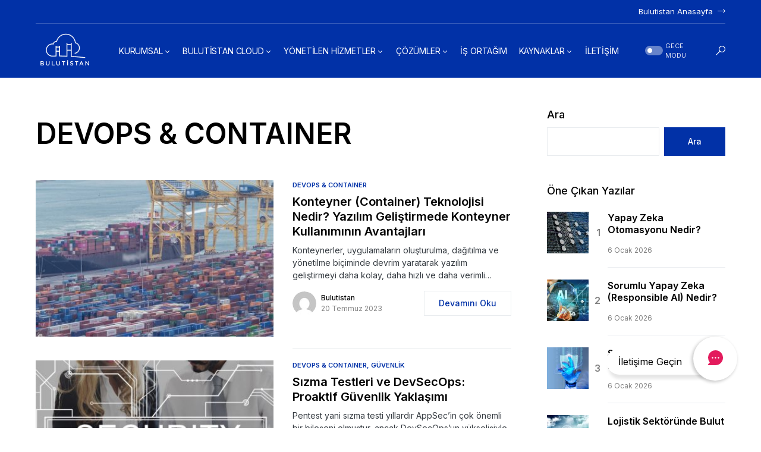

--- FILE ---
content_type: text/html; charset=UTF-8
request_url: https://bulutistan.com/blog/devops-ve-container/
body_size: 24990
content:
<!doctype html>
<html lang="tr">
<head>
	<meta charset="UTF-8" />
	<meta name="viewport" content="width=device-width, initial-scale=1" />
	<link rel="profile" href="https://gmpg.org/xfn/11" />
	<meta name="google-site-verification" content="Dt3yzZsMTdqeAqvqhGgP2apW07k6nY331T35uQI0u5s" />
	
	<meta name='robots' content='index, follow, max-image-preview:large, max-snippet:-1, max-video-preview:-1' />

	<!-- This site is optimized with the Yoast SEO plugin v20.9 - https://yoast.com/wordpress/plugins/seo/ -->
	<title>DevOps &amp; Container İçerikleri - Bulutistan Blog</title>
	<link rel="canonical" href="https://bulutistan.com/blog/devops-ve-container/" />
	<link rel="next" href="https://bulutistan.com/blog/devops-ve-container/page/2/" />
	<meta property="og:locale" content="tr_TR" />
	<meta property="og:type" content="article" />
	<meta property="og:title" content="DevOps &amp; Container İçerikleri - Bulutistan Blog" />
	<meta property="og:url" content="https://bulutistan.com/blog/devops-ve-container/" />
	<meta property="og:site_name" content="Bulutistan Blog" />
	<meta name="twitter:card" content="summary_large_image" />
	<script type="application/ld+json" class="yoast-schema-graph">{"@context":"https://schema.org","@graph":[{"@type":"CollectionPage","@id":"https://bulutistan.com/blog/devops-ve-container/","url":"https://bulutistan.com/blog/devops-ve-container/","name":"DevOps & Container İçerikleri - Bulutistan Blog","isPartOf":{"@id":"https://bulutistan.com/blog/#website"},"primaryImageOfPage":{"@id":"https://bulutistan.com/blog/devops-ve-container/#primaryimage"},"image":{"@id":"https://bulutistan.com/blog/devops-ve-container/#primaryimage"},"thumbnailUrl":"https://bulutistan.com/blog/wp-content/uploads/2023/08/konteyner-container-teknolojisi-nedir-yazilim-gelistirmede-konteyner-kullaniminin-avantajlari.jpeg","inLanguage":"tr"},{"@type":"ImageObject","inLanguage":"tr","@id":"https://bulutistan.com/blog/devops-ve-container/#primaryimage","url":"https://bulutistan.com/blog/wp-content/uploads/2023/08/konteyner-container-teknolojisi-nedir-yazilim-gelistirmede-konteyner-kullaniminin-avantajlari.jpeg","contentUrl":"https://bulutistan.com/blog/wp-content/uploads/2023/08/konteyner-container-teknolojisi-nedir-yazilim-gelistirmede-konteyner-kullaniminin-avantajlari.jpeg","width":1000,"height":500},{"@type":"WebSite","@id":"https://bulutistan.com/blog/#website","url":"https://bulutistan.com/blog/","name":"Bulutistan Blog","description":"Teknolojide Yol Arkadaşınız","potentialAction":[{"@type":"SearchAction","target":{"@type":"EntryPoint","urlTemplate":"https://bulutistan.com/blog/?s={search_term_string}"},"query-input":"required name=search_term_string"}],"inLanguage":"tr"}]}</script>
	<!-- / Yoast SEO plugin. -->


<link rel='dns-prefetch' href='//fonts.googleapis.com' />
<link rel="alternate" type="application/rss+xml" title="Bulutistan Blog &raquo; beslemesi" href="https://bulutistan.com/blog/feed/" />
<link rel="alternate" type="application/rss+xml" title="Bulutistan Blog &raquo; DEVOPS &amp; CONTAINER kategori beslemesi" href="https://bulutistan.com/blog/devops-ve-container/feed/" />
			<link rel="preload" href="https://bulutistan.com/blog/wp-content/plugins/canvas/assets/fonts/canvas-icons.woff" as="font" type="font/woff" crossorigin>
			<script>
window._wpemojiSettings = {"baseUrl":"https:\/\/s.w.org\/images\/core\/emoji\/14.0.0\/72x72\/","ext":".png","svgUrl":"https:\/\/s.w.org\/images\/core\/emoji\/14.0.0\/svg\/","svgExt":".svg","source":{"concatemoji":"https:\/\/bulutistan.com\/blog\/wp-includes\/js\/wp-emoji-release.min.js?ver=6.2.2"}};
/*! This file is auto-generated */
!function(e,a,t){var n,r,o,i=a.createElement("canvas"),p=i.getContext&&i.getContext("2d");function s(e,t){p.clearRect(0,0,i.width,i.height),p.fillText(e,0,0);e=i.toDataURL();return p.clearRect(0,0,i.width,i.height),p.fillText(t,0,0),e===i.toDataURL()}function c(e){var t=a.createElement("script");t.src=e,t.defer=t.type="text/javascript",a.getElementsByTagName("head")[0].appendChild(t)}for(o=Array("flag","emoji"),t.supports={everything:!0,everythingExceptFlag:!0},r=0;r<o.length;r++)t.supports[o[r]]=function(e){if(p&&p.fillText)switch(p.textBaseline="top",p.font="600 32px Arial",e){case"flag":return s("\ud83c\udff3\ufe0f\u200d\u26a7\ufe0f","\ud83c\udff3\ufe0f\u200b\u26a7\ufe0f")?!1:!s("\ud83c\uddfa\ud83c\uddf3","\ud83c\uddfa\u200b\ud83c\uddf3")&&!s("\ud83c\udff4\udb40\udc67\udb40\udc62\udb40\udc65\udb40\udc6e\udb40\udc67\udb40\udc7f","\ud83c\udff4\u200b\udb40\udc67\u200b\udb40\udc62\u200b\udb40\udc65\u200b\udb40\udc6e\u200b\udb40\udc67\u200b\udb40\udc7f");case"emoji":return!s("\ud83e\udef1\ud83c\udffb\u200d\ud83e\udef2\ud83c\udfff","\ud83e\udef1\ud83c\udffb\u200b\ud83e\udef2\ud83c\udfff")}return!1}(o[r]),t.supports.everything=t.supports.everything&&t.supports[o[r]],"flag"!==o[r]&&(t.supports.everythingExceptFlag=t.supports.everythingExceptFlag&&t.supports[o[r]]);t.supports.everythingExceptFlag=t.supports.everythingExceptFlag&&!t.supports.flag,t.DOMReady=!1,t.readyCallback=function(){t.DOMReady=!0},t.supports.everything||(n=function(){t.readyCallback()},a.addEventListener?(a.addEventListener("DOMContentLoaded",n,!1),e.addEventListener("load",n,!1)):(e.attachEvent("onload",n),a.attachEvent("onreadystatechange",function(){"complete"===a.readyState&&t.readyCallback()})),(e=t.source||{}).concatemoji?c(e.concatemoji):e.wpemoji&&e.twemoji&&(c(e.twemoji),c(e.wpemoji)))}(window,document,window._wpemojiSettings);
</script>
<style>
img.wp-smiley,
img.emoji {
	display: inline !important;
	border: none !important;
	box-shadow: none !important;
	height: 1em !important;
	width: 1em !important;
	margin: 0 0.07em !important;
	vertical-align: -0.1em !important;
	background: none !important;
	padding: 0 !important;
}
</style>
	<link rel='stylesheet' id='canvas-css' href='https://bulutistan.com/blog/wp-content/plugins/canvas/assets/css/canvas.css?ver=2.4.1' media='all' />
<link   rel='alternate stylesheet' id='powerkit-icons-css' href='https://bulutistan.com/blog/wp-content/plugins/powerkit/assets/fonts/powerkit-icons.woff?ver=2.8.7' as='font' type='font/wof' crossorigin />
<link rel='stylesheet' id='powerkit-css' href='https://bulutistan.com/blog/wp-content/plugins/powerkit/assets/css/powerkit.css?ver=2.8.7' media='all' />
<link rel='stylesheet' id='wp-block-library-css' href='https://bulutistan.com/blog/wp-includes/css/dist/block-library/style.min.css?ver=6.2.2' media='all' />
<link rel='stylesheet' id='canvas-block-alert-style-css' href='https://bulutistan.com/blog/wp-content/plugins/canvas/components/basic-elements/block-alert/block.css?ver=1687444009' media='all' />
<link rel='stylesheet' id='canvas-block-progress-style-css' href='https://bulutistan.com/blog/wp-content/plugins/canvas/components/basic-elements/block-progress/block.css?ver=1687444009' media='all' />
<link rel='stylesheet' id='canvas-block-collapsibles-style-css' href='https://bulutistan.com/blog/wp-content/plugins/canvas/components/basic-elements/block-collapsibles/block.css?ver=1687444009' media='all' />
<link rel='stylesheet' id='canvas-block-tabs-style-css' href='https://bulutistan.com/blog/wp-content/plugins/canvas/components/basic-elements/block-tabs/block.css?ver=1687444009' media='all' />
<link rel='stylesheet' id='canvas-block-section-heading-style-css' href='https://bulutistan.com/blog/wp-content/plugins/canvas/components/basic-elements/block-section-heading/block.css?ver=1687444009' media='all' />
<link rel='stylesheet' id='canvas-block-row-style-css' href='https://bulutistan.com/blog/wp-content/plugins/canvas/components/layout-blocks/block-row/block-row.css?ver=1687444009' media='all' />
<link rel='stylesheet' id='canvas-justified-gallery-block-style-css' href='https://bulutistan.com/blog/wp-content/plugins/canvas/components/justified-gallery/block/block-justified-gallery.css?ver=1687444009' media='all' />
<link rel='stylesheet' id='canvas-slider-gallery-block-style-css' href='https://bulutistan.com/blog/wp-content/plugins/canvas/components/slider-gallery/block/block-slider-gallery.css?ver=1687444009' media='all' />
<link rel='stylesheet' id='canvas-block-posts-sidebar-css' href='https://bulutistan.com/blog/wp-content/plugins/canvas/components/posts/block-posts-sidebar/block-posts-sidebar.css?ver=1687444009' media='all' />
<link rel='stylesheet' id='classic-theme-styles-css' href='https://bulutistan.com/blog/wp-includes/css/classic-themes.min.css?ver=6.2.2' media='all' />
<style id='global-styles-inline-css'>
body{--wp--preset--color--black: #000000;--wp--preset--color--cyan-bluish-gray: #abb8c3;--wp--preset--color--white: #FFFFFF;--wp--preset--color--pale-pink: #f78da7;--wp--preset--color--vivid-red: #cf2e2e;--wp--preset--color--luminous-vivid-orange: #ff6900;--wp--preset--color--luminous-vivid-amber: #fcb900;--wp--preset--color--light-green-cyan: #7bdcb5;--wp--preset--color--vivid-green-cyan: #00d084;--wp--preset--color--pale-cyan-blue: #8ed1fc;--wp--preset--color--vivid-cyan-blue: #0693e3;--wp--preset--color--vivid-purple: #9b51e0;--wp--preset--color--blue: #59BACC;--wp--preset--color--green: #58AD69;--wp--preset--color--orange: #FFBC49;--wp--preset--color--red: #e32c26;--wp--preset--color--gray-50: #f8f9fa;--wp--preset--color--gray-100: #f8f9fb;--wp--preset--color--gray-200: #e9ecef;--wp--preset--color--secondary: #818181;--wp--preset--gradient--vivid-cyan-blue-to-vivid-purple: linear-gradient(135deg,rgba(6,147,227,1) 0%,rgb(155,81,224) 100%);--wp--preset--gradient--light-green-cyan-to-vivid-green-cyan: linear-gradient(135deg,rgb(122,220,180) 0%,rgb(0,208,130) 100%);--wp--preset--gradient--luminous-vivid-amber-to-luminous-vivid-orange: linear-gradient(135deg,rgba(252,185,0,1) 0%,rgba(255,105,0,1) 100%);--wp--preset--gradient--luminous-vivid-orange-to-vivid-red: linear-gradient(135deg,rgba(255,105,0,1) 0%,rgb(207,46,46) 100%);--wp--preset--gradient--very-light-gray-to-cyan-bluish-gray: linear-gradient(135deg,rgb(238,238,238) 0%,rgb(169,184,195) 100%);--wp--preset--gradient--cool-to-warm-spectrum: linear-gradient(135deg,rgb(74,234,220) 0%,rgb(151,120,209) 20%,rgb(207,42,186) 40%,rgb(238,44,130) 60%,rgb(251,105,98) 80%,rgb(254,248,76) 100%);--wp--preset--gradient--blush-light-purple: linear-gradient(135deg,rgb(255,206,236) 0%,rgb(152,150,240) 100%);--wp--preset--gradient--blush-bordeaux: linear-gradient(135deg,rgb(254,205,165) 0%,rgb(254,45,45) 50%,rgb(107,0,62) 100%);--wp--preset--gradient--luminous-dusk: linear-gradient(135deg,rgb(255,203,112) 0%,rgb(199,81,192) 50%,rgb(65,88,208) 100%);--wp--preset--gradient--pale-ocean: linear-gradient(135deg,rgb(255,245,203) 0%,rgb(182,227,212) 50%,rgb(51,167,181) 100%);--wp--preset--gradient--electric-grass: linear-gradient(135deg,rgb(202,248,128) 0%,rgb(113,206,126) 100%);--wp--preset--gradient--midnight: linear-gradient(135deg,rgb(2,3,129) 0%,rgb(40,116,252) 100%);--wp--preset--duotone--dark-grayscale: url('#wp-duotone-dark-grayscale');--wp--preset--duotone--grayscale: url('#wp-duotone-grayscale');--wp--preset--duotone--purple-yellow: url('#wp-duotone-purple-yellow');--wp--preset--duotone--blue-red: url('#wp-duotone-blue-red');--wp--preset--duotone--midnight: url('#wp-duotone-midnight');--wp--preset--duotone--magenta-yellow: url('#wp-duotone-magenta-yellow');--wp--preset--duotone--purple-green: url('#wp-duotone-purple-green');--wp--preset--duotone--blue-orange: url('#wp-duotone-blue-orange');--wp--preset--font-size--small: 13px;--wp--preset--font-size--medium: 20px;--wp--preset--font-size--large: 36px;--wp--preset--font-size--x-large: 42px;--wp--preset--spacing--20: 0.44rem;--wp--preset--spacing--30: 0.67rem;--wp--preset--spacing--40: 1rem;--wp--preset--spacing--50: 1.5rem;--wp--preset--spacing--60: 2.25rem;--wp--preset--spacing--70: 3.38rem;--wp--preset--spacing--80: 5.06rem;--wp--preset--shadow--natural: 6px 6px 9px rgba(0, 0, 0, 0.2);--wp--preset--shadow--deep: 12px 12px 50px rgba(0, 0, 0, 0.4);--wp--preset--shadow--sharp: 6px 6px 0px rgba(0, 0, 0, 0.2);--wp--preset--shadow--outlined: 6px 6px 0px -3px rgba(255, 255, 255, 1), 6px 6px rgba(0, 0, 0, 1);--wp--preset--shadow--crisp: 6px 6px 0px rgba(0, 0, 0, 1);}:where(.is-layout-flex){gap: 0.5em;}body .is-layout-flow > .alignleft{float: left;margin-inline-start: 0;margin-inline-end: 2em;}body .is-layout-flow > .alignright{float: right;margin-inline-start: 2em;margin-inline-end: 0;}body .is-layout-flow > .aligncenter{margin-left: auto !important;margin-right: auto !important;}body .is-layout-constrained > .alignleft{float: left;margin-inline-start: 0;margin-inline-end: 2em;}body .is-layout-constrained > .alignright{float: right;margin-inline-start: 2em;margin-inline-end: 0;}body .is-layout-constrained > .aligncenter{margin-left: auto !important;margin-right: auto !important;}body .is-layout-constrained > :where(:not(.alignleft):not(.alignright):not(.alignfull)){max-width: var(--wp--style--global--content-size);margin-left: auto !important;margin-right: auto !important;}body .is-layout-constrained > .alignwide{max-width: var(--wp--style--global--wide-size);}body .is-layout-flex{display: flex;}body .is-layout-flex{flex-wrap: wrap;align-items: center;}body .is-layout-flex > *{margin: 0;}:where(.wp-block-columns.is-layout-flex){gap: 2em;}.has-black-color{color: var(--wp--preset--color--black) !important;}.has-cyan-bluish-gray-color{color: var(--wp--preset--color--cyan-bluish-gray) !important;}.has-white-color{color: var(--wp--preset--color--white) !important;}.has-pale-pink-color{color: var(--wp--preset--color--pale-pink) !important;}.has-vivid-red-color{color: var(--wp--preset--color--vivid-red) !important;}.has-luminous-vivid-orange-color{color: var(--wp--preset--color--luminous-vivid-orange) !important;}.has-luminous-vivid-amber-color{color: var(--wp--preset--color--luminous-vivid-amber) !important;}.has-light-green-cyan-color{color: var(--wp--preset--color--light-green-cyan) !important;}.has-vivid-green-cyan-color{color: var(--wp--preset--color--vivid-green-cyan) !important;}.has-pale-cyan-blue-color{color: var(--wp--preset--color--pale-cyan-blue) !important;}.has-vivid-cyan-blue-color{color: var(--wp--preset--color--vivid-cyan-blue) !important;}.has-vivid-purple-color{color: var(--wp--preset--color--vivid-purple) !important;}.has-black-background-color{background-color: var(--wp--preset--color--black) !important;}.has-cyan-bluish-gray-background-color{background-color: var(--wp--preset--color--cyan-bluish-gray) !important;}.has-white-background-color{background-color: var(--wp--preset--color--white) !important;}.has-pale-pink-background-color{background-color: var(--wp--preset--color--pale-pink) !important;}.has-vivid-red-background-color{background-color: var(--wp--preset--color--vivid-red) !important;}.has-luminous-vivid-orange-background-color{background-color: var(--wp--preset--color--luminous-vivid-orange) !important;}.has-luminous-vivid-amber-background-color{background-color: var(--wp--preset--color--luminous-vivid-amber) !important;}.has-light-green-cyan-background-color{background-color: var(--wp--preset--color--light-green-cyan) !important;}.has-vivid-green-cyan-background-color{background-color: var(--wp--preset--color--vivid-green-cyan) !important;}.has-pale-cyan-blue-background-color{background-color: var(--wp--preset--color--pale-cyan-blue) !important;}.has-vivid-cyan-blue-background-color{background-color: var(--wp--preset--color--vivid-cyan-blue) !important;}.has-vivid-purple-background-color{background-color: var(--wp--preset--color--vivid-purple) !important;}.has-black-border-color{border-color: var(--wp--preset--color--black) !important;}.has-cyan-bluish-gray-border-color{border-color: var(--wp--preset--color--cyan-bluish-gray) !important;}.has-white-border-color{border-color: var(--wp--preset--color--white) !important;}.has-pale-pink-border-color{border-color: var(--wp--preset--color--pale-pink) !important;}.has-vivid-red-border-color{border-color: var(--wp--preset--color--vivid-red) !important;}.has-luminous-vivid-orange-border-color{border-color: var(--wp--preset--color--luminous-vivid-orange) !important;}.has-luminous-vivid-amber-border-color{border-color: var(--wp--preset--color--luminous-vivid-amber) !important;}.has-light-green-cyan-border-color{border-color: var(--wp--preset--color--light-green-cyan) !important;}.has-vivid-green-cyan-border-color{border-color: var(--wp--preset--color--vivid-green-cyan) !important;}.has-pale-cyan-blue-border-color{border-color: var(--wp--preset--color--pale-cyan-blue) !important;}.has-vivid-cyan-blue-border-color{border-color: var(--wp--preset--color--vivid-cyan-blue) !important;}.has-vivid-purple-border-color{border-color: var(--wp--preset--color--vivid-purple) !important;}.has-vivid-cyan-blue-to-vivid-purple-gradient-background{background: var(--wp--preset--gradient--vivid-cyan-blue-to-vivid-purple) !important;}.has-light-green-cyan-to-vivid-green-cyan-gradient-background{background: var(--wp--preset--gradient--light-green-cyan-to-vivid-green-cyan) !important;}.has-luminous-vivid-amber-to-luminous-vivid-orange-gradient-background{background: var(--wp--preset--gradient--luminous-vivid-amber-to-luminous-vivid-orange) !important;}.has-luminous-vivid-orange-to-vivid-red-gradient-background{background: var(--wp--preset--gradient--luminous-vivid-orange-to-vivid-red) !important;}.has-very-light-gray-to-cyan-bluish-gray-gradient-background{background: var(--wp--preset--gradient--very-light-gray-to-cyan-bluish-gray) !important;}.has-cool-to-warm-spectrum-gradient-background{background: var(--wp--preset--gradient--cool-to-warm-spectrum) !important;}.has-blush-light-purple-gradient-background{background: var(--wp--preset--gradient--blush-light-purple) !important;}.has-blush-bordeaux-gradient-background{background: var(--wp--preset--gradient--blush-bordeaux) !important;}.has-luminous-dusk-gradient-background{background: var(--wp--preset--gradient--luminous-dusk) !important;}.has-pale-ocean-gradient-background{background: var(--wp--preset--gradient--pale-ocean) !important;}.has-electric-grass-gradient-background{background: var(--wp--preset--gradient--electric-grass) !important;}.has-midnight-gradient-background{background: var(--wp--preset--gradient--midnight) !important;}.has-small-font-size{font-size: var(--wp--preset--font-size--small) !important;}.has-medium-font-size{font-size: var(--wp--preset--font-size--medium) !important;}.has-large-font-size{font-size: var(--wp--preset--font-size--large) !important;}.has-x-large-font-size{font-size: var(--wp--preset--font-size--x-large) !important;}
.wp-block-navigation a:where(:not(.wp-element-button)){color: inherit;}
:where(.wp-block-columns.is-layout-flex){gap: 2em;}
.wp-block-pullquote{font-size: 1.5em;line-height: 1.6;}
</style>
<link rel='stylesheet' id='canvas-block-heading-style-css' href='https://bulutistan.com/blog/wp-content/plugins/canvas/components/content-formatting/block-heading/block.css?ver=1687444009' media='all' />
<link rel='stylesheet' id='canvas-block-list-style-css' href='https://bulutistan.com/blog/wp-content/plugins/canvas/components/content-formatting/block-list/block.css?ver=1687444009' media='all' />
<link rel='stylesheet' id='canvas-block-paragraph-style-css' href='https://bulutistan.com/blog/wp-content/plugins/canvas/components/content-formatting/block-paragraph/block.css?ver=1687444009' media='all' />
<link rel='stylesheet' id='canvas-block-separator-style-css' href='https://bulutistan.com/blog/wp-content/plugins/canvas/components/content-formatting/block-separator/block.css?ver=1687444009' media='all' />
<link rel='stylesheet' id='canvas-block-group-style-css' href='https://bulutistan.com/blog/wp-content/plugins/canvas/components/basic-elements/block-group/block.css?ver=1687444009' media='all' />
<link rel='stylesheet' id='canvas-block-cover-style-css' href='https://bulutistan.com/blog/wp-content/plugins/canvas/components/basic-elements/block-cover/block.css?ver=1687444009' media='all' />
<link rel='stylesheet' id='powerkit-basic-elements-css' href='https://bulutistan.com/blog/wp-content/plugins/powerkit/modules/basic-elements/public/css/public-powerkit-basic-elements.css?ver=2.8.7' media='screen' />
<link rel='stylesheet' id='powerkit-content-formatting-css' href='https://bulutistan.com/blog/wp-content/plugins/powerkit/modules/content-formatting/public/css/public-powerkit-content-formatting.css?ver=2.8.7' media='all' />
<link rel='stylesheet' id='powerkit-inline-posts-css' href='https://bulutistan.com/blog/wp-content/plugins/powerkit/modules/inline-posts/public/css/public-powerkit-inline-posts.css?ver=2.8.7' media='all' />
<link rel='stylesheet' id='powerkit-justified-gallery-css' href='https://bulutistan.com/blog/wp-content/plugins/powerkit/modules/justified-gallery/public/css/public-powerkit-justified-gallery.css?ver=2.8.7' media='all' />
<link rel='stylesheet' id='powerkit-opt-in-forms-css' href='https://bulutistan.com/blog/wp-content/plugins/powerkit/modules/opt-in-forms/public/css/public-powerkit-opt-in-forms.css?ver=2.8.7' media='all' />
<link rel='stylesheet' id='powerkit-widget-posts-css' href='https://bulutistan.com/blog/wp-content/plugins/powerkit/modules/posts/public/css/public-powerkit-widget-posts.css?ver=2.8.7' media='all' />
<link rel='stylesheet' id='powerkit-scroll-to-top-css' href='https://bulutistan.com/blog/wp-content/plugins/powerkit/modules/scroll-to-top/public/css/public-powerkit-scroll-to-top.css?ver=2.8.7' media='all' />
<link rel='stylesheet' id='powerkit-share-buttons-css' href='https://bulutistan.com/blog/wp-content/plugins/powerkit/modules/share-buttons/public/css/public-powerkit-share-buttons.css?ver=2.8.7' media='all' />
<link rel='stylesheet' id='powerkit-slider-gallery-css' href='https://bulutistan.com/blog/wp-content/plugins/powerkit/modules/slider-gallery/public/css/public-powerkit-slider-gallery.css?ver=2.8.7' media='all' />
<link rel='stylesheet' id='csco-styles-css' href='https://bulutistan.com/blog/wp-content/themes/networker/style.css?ver=1.1.1' media='all' />
<style id='csco-styles-inline-css'>
:root { --social-links-label: "CONNECT"; }
.searchwp-live-search-no-min-chars:after { content: "Yazmaya devam edin" }
:root, [data-site-scheme="default"]{--cs-color-site-background:#FFFFFF;--cs-color-search-background:#FFFFFF;--cs-color-topbar-background:#383838;--cs-color-header-background:#0131a7;--cs-color-submenu-background:#FFFFFF;--cs-color-footer-background:#1b1c21;}:root, [data-scheme="default"]{--cs-color-accent:#0131a7;--cs-color-accent-contrast:#FFFFFF;--cs-color-secondary:#818181;--cs-palette-color-secondary:#818181;--cs-color-secondary-contrast:#000000;--cs-color-category:#0131a7;--cs-color-category-hover:#818181;--cs-color-button:#0131a7;--cs-color-button-contrast:#FFFFFF;--cs-color-button-hover:#0131a7;--cs-color-button-hover-contrast:#FFFFFF;--cs-color-overlay-background:rgba(49,50,54,0.4);}:root .cs-posts-area-posts .cs-entry__title, [data-scheme="default"] .cs-posts-area-posts .cs-entry__title, :root .cs-entry__prev-next .cs-entry__title, [data-scheme="default"] .cs-entry__prev-next .cs-entry__title, :root .cs-entry__post-related .cs-entry__title, [data-scheme="default"] .cs-entry__post-related .cs-entry__title{--cs-color-title:#000000;--cs-color-title-hover:#818181;}[data-site-scheme="dark"]{--cs-color-site-background:#1c1c1c;--cs-color-search-background:#333335;--cs-color-topbar-background:#000000;--cs-color-header-background:#1c1c1c;--cs-color-submenu-background:#1c1c1c;--cs-color-footer-background:#1c1c1c;}[data-scheme="dark"]{--cs-color-accent:#007AFF;--cs-color-accent-contrast:#FFFFFF;--cs-color-secondary:#858585;--cs-palette-color-secondary:#858585;--cs-color-secondary-contrast:#000000;--cs-color-category:#007AFF;--cs-color-category-hover:#818181;--cs-color-button:#007AFF;--cs-color-button-contrast:#FFFFFF;--cs-color-button-hover:#004eff;--cs-color-button-hover-contrast:#FFFFFF;--cs-color-overlay-background:rgba(49,50,54,0.4);}[data-scheme="dark"] .cs-posts-area-posts .cs-entry__title, [data-scheme="dark"] .cs-entry__prev-next .cs-entry__title, [data-scheme="dark"] .cs-entry__post-related .cs-entry__title{--cs-color-title:#ffffff;--cs-color-title-hover:#858585;}:root{--cs-common-border-radius:0px;--cs-primary-border-radius:0px;--cs-additional-border-radius:25px;--cs-image-border-radius:0px;--cs-header-topbar-height:30px;--cs-header-initial-height:90px;--cs-header-height:60px;--cs-header-border-width:1px;}.cs-search__posts{--cs-image-border-radius:!important;}.cs-posts-area__home.cs-posts-area__grid{--cs-posts-area-grid-columns-const:2!important;--cs-posts-area-grid-columns:2!important;}.cs-posts-area__archive.cs-posts-area__grid{--cs-posts-area-grid-columns-const:2!important;--cs-posts-area-grid-columns:2!important;}.cs-entry__prev-next{--cs-image-border-radius:!important;}@media (max-width: 1019px){.cs-posts-area__home.cs-posts-area__grid{--cs-posts-area-grid-columns:2!important;}.cs-posts-area__archive.cs-posts-area__grid{--cs-posts-area-grid-columns:2!important;}}@media (max-width: 599px){.cs-posts-area__home.cs-posts-area__grid{--cs-posts-area-grid-columns:1!important;}.cs-posts-area__archive.cs-posts-area__grid{--cs-posts-area-grid-columns:1!important;}}
</style>
<link rel='stylesheet' id='f72cef2422fcd1eb0508f95c95fa81a3-css' href='//fonts.googleapis.com/css?family=Inter%3Aregular%2Cregular%2Citalic%2C500&amp;ver=1.1.1' media='all' />
<link rel='stylesheet' id='9203fe18434524d155c6902f7e881d0b-css' href='//fonts.googleapis.com/css?family=Inter%3A500%2Cregular%2C500&amp;ver=1.1.1' media='all' />
<link rel='stylesheet' id='39d61b8c4f00ea5fe7a033c416c72347-css' href='//fonts.googleapis.com/css?family=Inter%3Aregular%2Cregular%2C500&amp;ver=1.1.1' media='all' />
<link rel='stylesheet' id='aec491b0279d517994963c17fa3872bd-css' href='//fonts.googleapis.com/css?family=Inter%3A600&amp;ver=1.1.1' media='all' />
<link rel='stylesheet' id='fe5bc6281b5c06091be3261f8b4cfe68-css' href='//fonts.googleapis.com/css?family=Inter%3Aregular&amp;ver=1.1.1' media='all' />
<link rel='stylesheet' id='d9531b7c30dec23b890510441ffbb8c4-css' href='//fonts.googleapis.com/css?family=Inter%3A500&amp;ver=1.1.1' media='all' />
<link rel='stylesheet' id='csco_child_css-css' href='https://bulutistan.com/blog/wp-content/themes/networker-child/style.css?ver=1.0.0' media='all' />
<script src='https://bulutistan.com/blog/wp-includes/js/jquery/jquery.min.js?ver=3.6.4' id='jquery-core-js'></script>
<script src='https://bulutistan.com/blog/wp-includes/js/jquery/jquery-migrate.min.js?ver=3.4.0' id='jquery-migrate-js'></script>
<link rel="https://api.w.org/" href="https://bulutistan.com/blog/wp-json/" /><link rel="alternate" type="application/json" href="https://bulutistan.com/blog/wp-json/wp/v2/categories/10" /><style id='csco-theme-typography'>
	:root {
		/* Base Font */
		--cs-font-base-family: Inter;
		--cs-font-base-size: 1rem;
		--cs-font-base-weight: 400;
		--cs-font-base-style: normal;
		--cs-font-base-letter-spacing: normal;
		--cs-font-base-line-height: 1.5;

		/* Primary Font */
		--cs-font-primary-family: Inter;
		--cs-font-primary-size: 0.875rem;
		--cs-font-primary-weight: 500;
		--cs-font-primary-style: normal;
		--cs-font-primary-letter-spacing: normal;
		--cs-font-primary-text-transform: none;

		/* Secondary Font */
		--cs-font-secondary-family: Inter;
		--cs-font-secondary-size: 0.75rem;
		--cs-font-secondary-weight: 400;
		--cs-font-secondary-style: normal;
		--cs-font-secondary-letter-spacing: normal;
		--cs-font-secondary-text-transform: none;

		/* Category Font */
		--cs-font-category-family: Inter;
		--cs-font-category-size: 0.6875rem;
		--cs-font-category-weight: 600;
		--cs-font-category-style: normal;
		--cs-font-category-letter-spacing: normal;
		--cs-font-category-text-transform: uppercase;

		/* Post Meta Font */
		--cs-font-post-meta-family: Inter;
		--cs-font-post-meta-size: 0.75rem;
		--cs-font-post-meta-weight: 400;
		--cs-font-post-meta-style: normal;
		--cs-font-post-meta-letter-spacing: normal;
		--cs-font-post-meta-text-transform: none;

		/* Input Font */
		--cs-font-input-family: Inter;
		--cs-font-input-size: 0.75rem;
		--cs-font-input-weight: 400;
		--cs-font-input-style: normal;
		--cs-font-input-letter-spacing: normal;
		--cs-font-input-text-transform: none;

		/* Post Subbtitle */
		--cs-font-post-subtitle-family: inherit;
		--cs-font-post-subtitle-size: 1.5rem;
		--cs-font-post-subtitle-letter-spacing: normal;

		/* Post Content */
		--cs-font-post-content-family: Inter;
		--cs-font-post-content-size: 1rem;
		--cs-font-post-content-letter-spacing: normal;

		/* Summary */
		--cs-font-entry-summary-family: Inter;
		--cs-font-entry-summary-size: 1.5rem;
		--cs-font-entry-summary-letter-spacing: normal;

		/* Entry Excerpt */
		--cs-font-entry-excerpt-family: Inter;
		--cs-font-entry-excerpt-size: 0.875rem;
		--cs-font-entry-excerpt-letter-spacing: normal;


		/* Logos --------------- */

		/* Main Logo */
		--cs-font-main-logo-family: Inter;
		--cs-font-main-logo-size: 1.25rem;
		--cs-font-main-logo-weight: 500;
		--cs-font-main-logo-style: normal;
		--cs-font-main-logo-letter-spacing: normal;
		--cs-font-main-logo-text-transform: none;

		/* Large Logo */
		--cs-font-large-logo-family: Inter;
		--cs-font-large-logo-size: 1.5rem;
		--cs-font-large-logo-weight: 500;
		--cs-font-large-logo-style: normal;
		--cs-font-large-logo-letter-spacing: normal;
		--cs-font-large-logo-text-transform: none;

		/* Footer Logo */
		--cs-font-footer-logo-family: Inter;
		--cs-font-footer-logo-size: 1.25rem;
		--cs-font-footer-logo-weight: 500;
		--cs-font-footer-logo-style: normal;
		--cs-font-footer-logo-letter-spacing: normal;
		--cs-font-footer-logo-text-transform: none;

		/* Headings --------------- */

		/* Headings */
		--cs-font-headings-family: Inter;
		--cs-font-headings-weight: 600;
		--cs-font-headings-style: normal;
		--cs-font-headings-line-height: 1.25;
		--cs-font-headings-letter-spacing: normal;
		--cs-font-headings-text-transform: none;

		/* Menu Font --------------- */

		/* Menu */
		/* Used for main top level menu elements. */
		--cs-font-menu-family: Inter;
		--cs-font-menu-size: 0.875rem;
		--cs-font-menu-weight: 400;
		--cs-font-menu-style: normal;
		--cs-font-menu-letter-spacing: -0.0125em;
		--cs-font-menu-text-transform: none;

		/* Submenu Font */
		/* Used for submenu elements. */
		--cs-font-submenu-family: Inter;
		--cs-font-submenu-size: 0.75rem;
		--cs-font-submenu-weight: 400;
		--cs-font-submenu-style: normal;
		--cs-font-submenu-letter-spacing: 0px;
		--cs-font-submenu-text-transform: none;

		/* Section Headings --------------- */
		--cs-font-section-headings-family: Inter;
		--cs-font-section-headings-size: 1.125rem;
		--cs-font-section-headings-weight: 500;
		--cs-font-section-headings-style: normal;
		--cs-font-section-headings-letter-spacing: normal;
		--cs-font-section-headings-text-transform: none;

		--cs-font-section-subheadings-family: Inter;
		--cs-font-section-subheadings-size: 0.6875rem;
		--cs-font-section-subheadings-weight: 500;
		--cs-font-section-subheadings-style: normal;
		--cs-font-section-subheadings-letter-spacing: normal;
		--cs-font-section-subheadings-text-transform: uppercase;
	}

	</style>
<link rel="icon" href="https://bulutistan.com/blog/wp-content/uploads/2021/09/cropped-favicon-32x32.jpg" sizes="32x32" />
<link rel="icon" href="https://bulutistan.com/blog/wp-content/uploads/2021/09/cropped-favicon-192x192.jpg" sizes="192x192" />
<link rel="apple-touch-icon" href="https://bulutistan.com/blog/wp-content/uploads/2021/09/cropped-favicon-180x180.jpg" />
<meta name="msapplication-TileImage" content="https://bulutistan.com/blog/wp-content/uploads/2021/09/cropped-favicon-270x270.jpg" />
		<style id="wp-custom-css">
			.cs-page__subtitle {display: none;}
.cs-page__archive-count {display: none;}
[data-scheme=inverse] .cs-entry__title a {
    color: #000 !important;
}		</style>
			<link rel="stylesheet" href="/assets/css/line-awesome.min.css">
	<link rel="stylesheet" href="/theme/css/bootstrap-grid.css?v=10195">	
	<link rel="stylesheet" href="/blog/wp-content/themes/networker/assets/css/contact.css?v=5" media="screen"> 
	
<!-- Google Tag Manager -->
<script>(function(w,d,s,l,i){w[l]=w[l]||[];w[l].push({'gtm.start':
new Date().getTime(),event:'gtm.js'});var f=d.getElementsByTagName(s)[0],
j=d.createElement(s),dl=l!='dataLayer'?'&l='+l:'';j.async=true;j.src=
'https://www.googletagmanager.com/gtm.js?id='+i+dl;f.parentNode.insertBefore(j,f);
})(window,document,'script','dataLayer','GTM-MR4TNKP');</script>
<!-- End Google Tag Manager -->	
<script>NS_CSM_td=299025528;NS_CSM_pd=275116666;NS_CSM_u="/clm10";NS_CSM_col="AAAAAAV0nCD3RBlhkz4+h01zkcmFUrqINh8mm9nl4C+DveIsNSGEmrFhx9h4E8e7bCx4t/BcsR27vrjgHnox5VW/DC48";</script><script type="text/javascript">function sendTimingInfoInit(){setTimeout(sendTimingInfo,0)}function sendTimingInfo(){var wp=window.performance;if(wp){var c1,c2,t;c1=wp.timing;if(c1){var cm={};cm.ns=c1.navigationStart;if((t=c1.unloadEventStart)>0)cm.us=t;if((t=c1.unloadEventEnd)>0)cm.ue=t;if((t=c1.redirectStart)>0)cm.rs=t;if((t=c1.redirectEnd)>0)cm.re=t;cm.fs=c1.fetchStart;cm.dls=c1.domainLookupStart;cm.dle=c1.domainLookupEnd;cm.cs=c1.connectStart;cm.ce=c1.connectEnd;if((t=c1.secureConnectionStart)>0)cm.scs=t;cm.rqs=c1.requestStart;cm.rss=c1.responseStart;cm.rse=c1.responseEnd;cm.dl=c1.domLoading;cm.di=c1.domInteractive;cm.dcls=c1.domContentLoadedEventStart;cm.dcle=c1.domContentLoadedEventEnd;cm.dc=c1.domComplete;if((t=c1.loadEventStart)>0)cm.ls=t;if((t=c1.loadEventEnd)>0)cm.le=t;cm.tid=NS_CSM_td;cm.pid=NS_CSM_pd;cm.ac=NS_CSM_col;var xhttp=new XMLHttpRequest();if(xhttp){var JSON=JSON||{};JSON.stringify=JSON.stringify||function(ob){var t=typeof(ob);if(t!="object"||ob===null){if(t=="string")ob='"'+ob+'"';return String(ob);}else{var n,v,json=[],arr=(ob&&ob.constructor==Array);for(n in ob){v=ob[n];t=typeof(v);if(t=="string")v='"'+v+'"';else if(t=="object"&&v!==null)v=JSON.stringify(v);json.push((arr?"":'"'+n+'":')+String(v));}return(arr?"[":"{")+String(json)+(arr?"]":"}");}};xhttp.open("POST",NS_CSM_u,true);xhttp.send(JSON.stringify(cm));}}}}if(window.addEventListener)window.addEventListener("load",sendTimingInfoInit,false);else if(window.attachEvent)window.attachEvent("onload",sendTimingInfoInit);else window.onload=sendTimingInfoInit;</script></head>

<body class="archive category category-devops-ve-container category-10 wp-embed-responsive cs-page-layout-right cs-navbar-sticky-enabled cs-navbar-smart-enabled cs-sticky-sidebar-enabled cs-stick-to-top" data-scheme='default' data-site-scheme='default'>
<!-- Google Tag Manager (noscript) -->
<noscript><iframe src="https://www.googletagmanager.com/ns.html?id=GTM-MR4TNKP"
height="0" width="0" style="display:none;visibility:hidden"></iframe></noscript>
<!-- End Google Tag Manager (noscript) -->
<svg xmlns="http://www.w3.org/2000/svg" viewBox="0 0 0 0" width="0" height="0" focusable="false" role="none" style="visibility: hidden; position: absolute; left: -9999px; overflow: hidden;" ><defs><filter id="wp-duotone-dark-grayscale"><feColorMatrix color-interpolation-filters="sRGB" type="matrix" values=" .299 .587 .114 0 0 .299 .587 .114 0 0 .299 .587 .114 0 0 .299 .587 .114 0 0 " /><feComponentTransfer color-interpolation-filters="sRGB" ><feFuncR type="table" tableValues="0 0.49803921568627" /><feFuncG type="table" tableValues="0 0.49803921568627" /><feFuncB type="table" tableValues="0 0.49803921568627" /><feFuncA type="table" tableValues="1 1" /></feComponentTransfer><feComposite in2="SourceGraphic" operator="in" /></filter></defs></svg><svg xmlns="http://www.w3.org/2000/svg" viewBox="0 0 0 0" width="0" height="0" focusable="false" role="none" style="visibility: hidden; position: absolute; left: -9999px; overflow: hidden;" ><defs><filter id="wp-duotone-grayscale"><feColorMatrix color-interpolation-filters="sRGB" type="matrix" values=" .299 .587 .114 0 0 .299 .587 .114 0 0 .299 .587 .114 0 0 .299 .587 .114 0 0 " /><feComponentTransfer color-interpolation-filters="sRGB" ><feFuncR type="table" tableValues="0 1" /><feFuncG type="table" tableValues="0 1" /><feFuncB type="table" tableValues="0 1" /><feFuncA type="table" tableValues="1 1" /></feComponentTransfer><feComposite in2="SourceGraphic" operator="in" /></filter></defs></svg><svg xmlns="http://www.w3.org/2000/svg" viewBox="0 0 0 0" width="0" height="0" focusable="false" role="none" style="visibility: hidden; position: absolute; left: -9999px; overflow: hidden;" ><defs><filter id="wp-duotone-purple-yellow"><feColorMatrix color-interpolation-filters="sRGB" type="matrix" values=" .299 .587 .114 0 0 .299 .587 .114 0 0 .299 .587 .114 0 0 .299 .587 .114 0 0 " /><feComponentTransfer color-interpolation-filters="sRGB" ><feFuncR type="table" tableValues="0.54901960784314 0.98823529411765" /><feFuncG type="table" tableValues="0 1" /><feFuncB type="table" tableValues="0.71764705882353 0.25490196078431" /><feFuncA type="table" tableValues="1 1" /></feComponentTransfer><feComposite in2="SourceGraphic" operator="in" /></filter></defs></svg><svg xmlns="http://www.w3.org/2000/svg" viewBox="0 0 0 0" width="0" height="0" focusable="false" role="none" style="visibility: hidden; position: absolute; left: -9999px; overflow: hidden;" ><defs><filter id="wp-duotone-blue-red"><feColorMatrix color-interpolation-filters="sRGB" type="matrix" values=" .299 .587 .114 0 0 .299 .587 .114 0 0 .299 .587 .114 0 0 .299 .587 .114 0 0 " /><feComponentTransfer color-interpolation-filters="sRGB" ><feFuncR type="table" tableValues="0 1" /><feFuncG type="table" tableValues="0 0.27843137254902" /><feFuncB type="table" tableValues="0.5921568627451 0.27843137254902" /><feFuncA type="table" tableValues="1 1" /></feComponentTransfer><feComposite in2="SourceGraphic" operator="in" /></filter></defs></svg><svg xmlns="http://www.w3.org/2000/svg" viewBox="0 0 0 0" width="0" height="0" focusable="false" role="none" style="visibility: hidden; position: absolute; left: -9999px; overflow: hidden;" ><defs><filter id="wp-duotone-midnight"><feColorMatrix color-interpolation-filters="sRGB" type="matrix" values=" .299 .587 .114 0 0 .299 .587 .114 0 0 .299 .587 .114 0 0 .299 .587 .114 0 0 " /><feComponentTransfer color-interpolation-filters="sRGB" ><feFuncR type="table" tableValues="0 0" /><feFuncG type="table" tableValues="0 0.64705882352941" /><feFuncB type="table" tableValues="0 1" /><feFuncA type="table" tableValues="1 1" /></feComponentTransfer><feComposite in2="SourceGraphic" operator="in" /></filter></defs></svg><svg xmlns="http://www.w3.org/2000/svg" viewBox="0 0 0 0" width="0" height="0" focusable="false" role="none" style="visibility: hidden; position: absolute; left: -9999px; overflow: hidden;" ><defs><filter id="wp-duotone-magenta-yellow"><feColorMatrix color-interpolation-filters="sRGB" type="matrix" values=" .299 .587 .114 0 0 .299 .587 .114 0 0 .299 .587 .114 0 0 .299 .587 .114 0 0 " /><feComponentTransfer color-interpolation-filters="sRGB" ><feFuncR type="table" tableValues="0.78039215686275 1" /><feFuncG type="table" tableValues="0 0.94901960784314" /><feFuncB type="table" tableValues="0.35294117647059 0.47058823529412" /><feFuncA type="table" tableValues="1 1" /></feComponentTransfer><feComposite in2="SourceGraphic" operator="in" /></filter></defs></svg><svg xmlns="http://www.w3.org/2000/svg" viewBox="0 0 0 0" width="0" height="0" focusable="false" role="none" style="visibility: hidden; position: absolute; left: -9999px; overflow: hidden;" ><defs><filter id="wp-duotone-purple-green"><feColorMatrix color-interpolation-filters="sRGB" type="matrix" values=" .299 .587 .114 0 0 .299 .587 .114 0 0 .299 .587 .114 0 0 .299 .587 .114 0 0 " /><feComponentTransfer color-interpolation-filters="sRGB" ><feFuncR type="table" tableValues="0.65098039215686 0.40392156862745" /><feFuncG type="table" tableValues="0 1" /><feFuncB type="table" tableValues="0.44705882352941 0.4" /><feFuncA type="table" tableValues="1 1" /></feComponentTransfer><feComposite in2="SourceGraphic" operator="in" /></filter></defs></svg><svg xmlns="http://www.w3.org/2000/svg" viewBox="0 0 0 0" width="0" height="0" focusable="false" role="none" style="visibility: hidden; position: absolute; left: -9999px; overflow: hidden;" ><defs><filter id="wp-duotone-blue-orange"><feColorMatrix color-interpolation-filters="sRGB" type="matrix" values=" .299 .587 .114 0 0 .299 .587 .114 0 0 .299 .587 .114 0 0 .299 .587 .114 0 0 " /><feComponentTransfer color-interpolation-filters="sRGB" ><feFuncR type="table" tableValues="0.098039215686275 1" /><feFuncG type="table" tableValues="0 0.66274509803922" /><feFuncB type="table" tableValues="0.84705882352941 0.41960784313725" /><feFuncA type="table" tableValues="1 1" /></feComponentTransfer><feComposite in2="SourceGraphic" operator="in" /></filter></defs></svg>

	<div class="cs-site-overlay"></div>

	<div class="cs-offcanvas">
		<div class="cs-offcanvas__header" data-scheme="inverse">
			
			<nav class="cs-offcanvas__nav">
						<div class="cs-logo">
			<a class="cs-header__logo cs-logo-default " href="https://bulutistan.com/blog/">
				<img src="https://bulutistan.com/blog/wp-content/uploads/2021/09/Logo_Kare-e1634748622218.jpg"  alt="Bulutistan Blog" >			</a>

									<a class="cs-header__logo cs-logo-dark " href="https://bulutistan.com/blog/">
							<img src="https://bulutistan.com/blog/wp-content/uploads/2021/09/logo-d.png"  alt="Bulutistan Blog" >						</a>
							</div>
		
				<span class="cs-offcanvas__toggle" role="button"><i class="cs-icon cs-icon-x"></i></span>
			</nav>

					</div>
		<aside class="cs-offcanvas__sidebar">
			<div class="cs-offcanvas__inner cs-offcanvas__area cs-widget-area">
				<div class="widget widget_nav_menu cs-d-lg-none"><div class="menu-menu-container"><ul id="menu-menu" class="menu"><li id="menu-item-3083" class="menu-item menu-item-type-custom menu-item-object-custom menu-item-has-children menu-item-3083"><a href="#">KURUMSAL</a>
<ul class="sub-menu">
	<li id="menu-item-3084" class="menu-item menu-item-type-custom menu-item-object-custom menu-item-3084"><a href="https://bulutistan.com/kurumsal/hakkimizda/">Hakkımızda</a></li>
	<li id="menu-item-3085" class="menu-item menu-item-type-custom menu-item-object-custom menu-item-3085"><a href="https://bulutistan.com/neden-bulutistan/">Neden Bulutistan?</a></li>
	<li id="menu-item-3086" class="menu-item menu-item-type-custom menu-item-object-custom menu-item-3086"><a href="https://bulutistan.com/kurumsal/basinda-biz/">Basında Biz</a></li>
	<li id="menu-item-3087" class="menu-item menu-item-type-custom menu-item-object-custom menu-item-3087"><a href="https://bulutistan.com/bulutistan-musteri-basari-hikayeleri/">Başarı Hikayeleri</a></li>
	<li id="menu-item-3088" class="menu-item menu-item-type-custom menu-item-object-custom menu-item-3088"><a href="https://bulutistan.com/referanslar/">Referanslar</a></li>
	<li id="menu-item-3990" class="menu-item menu-item-type-custom menu-item-object-custom menu-item-3990"><a href="/bulutistan/kariyer/">Kariyer Merkezi</a></li>
	<li id="menu-item-3991" class="menu-item menu-item-type-custom menu-item-object-custom menu-item-3991"><a href="/sertifikalar/">Sertifikalarımız</a></li>
	<li id="menu-item-3992" class="menu-item menu-item-type-custom menu-item-object-custom menu-item-3992"><a href="/kalite-yonetimi/politikalarimiz/">Politikalarımız</a></li>
</ul>
</li>
<li id="menu-item-3089" class="menu-item menu-item-type-custom menu-item-object-custom menu-item-has-children menu-item-3089"><a href="https://bulutistan.com/cloud/">BULUTİSTAN CLOUD</a>
<ul class="sub-menu">
	<li id="menu-item-3090" class="menu-item menu-item-type-custom menu-item-object-custom menu-item-has-children menu-item-3090"><a href="#">Private Cloud</a>
	<ul class="sub-menu">
		<li id="menu-item-3091" class="menu-item menu-item-type-custom menu-item-object-custom menu-item-3091"><a href="https://bulutistan.com/infrastructure-as-a-service/">Infrastructure as a Service</a></li>
		<li id="menu-item-3092" class="menu-item menu-item-type-custom menu-item-object-custom menu-item-3092"><a href="https://bulutistan.com/platform-as-a-service/">Platform as a Service</a></li>
		<li id="menu-item-3093" class="menu-item menu-item-type-custom menu-item-object-custom menu-item-3093"><a href="https://bulutistan.com/storage-as-a-service/">Storage as a Service</a></li>
		<li id="menu-item-3094" class="menu-item menu-item-type-custom menu-item-object-custom menu-item-3094"><a href="https://bulutistan.com/disaster-recovery/">Disaster Recovery as a Service</a></li>
		<li id="menu-item-3095" class="menu-item menu-item-type-custom menu-item-object-custom menu-item-3095"><a href="https://bulutistan.com/backup-as-a-service/">Backup as a Service</a></li>
		<li id="menu-item-3096" class="menu-item menu-item-type-custom menu-item-object-custom menu-item-3096"><a href="https://bulutistan.com/cloud-server/">Cloud Server</a></li>
		<li id="menu-item-3097" class="menu-item menu-item-type-custom menu-item-object-custom menu-item-3097"><a href="https://bulutistan.com/container-as-a-service/">Container as a Service</a></li>
		<li id="menu-item-3098" class="menu-item menu-item-type-custom menu-item-object-custom menu-item-3098"><a href="https://bulutistan.com/vps-server/">VPS Server</a></li>
		<li id="menu-item-3099" class="menu-item menu-item-type-custom menu-item-object-custom menu-item-3099"><a href="https://bulutistan.com/vds-server/">VDS Server</a></li>
		<li id="menu-item-3100" class="menu-item menu-item-type-custom menu-item-object-custom menu-item-3100"><a href="https://bulutistan.com/database-as-a-service/">Database as a Service</a></li>
		<li id="menu-item-3101" class="menu-item menu-item-type-custom menu-item-object-custom menu-item-3101"><a href="https://bulutistan.com/security-as-a-service/">Security as a Service</a></li>
		<li id="menu-item-3993" class="menu-item menu-item-type-custom menu-item-object-custom menu-item-3993"><a href="/virtual-desktop-infrastructure/">Virtual Desktop Infrastructure (VDI)</a></li>
	</ul>
</li>
	<li id="menu-item-3102" class="menu-item menu-item-type-custom menu-item-object-custom menu-item-3102"><a href="https://bulutistan.com/hybrid-cloud/">Hybrid Cloud</a></li>
	<li id="menu-item-3130" class="menu-item menu-item-type-custom menu-item-object-custom menu-item-has-children menu-item-3130"><a href="#">SAP HANA Cloud</a>
	<ul class="sub-menu">
		<li id="menu-item-3131" class="menu-item menu-item-type-custom menu-item-object-custom menu-item-3131"><a href="https://bulutistan.com/sap-s4hana/">SAP S/4 Hana as a Service</a></li>
		<li id="menu-item-3132" class="menu-item menu-item-type-custom menu-item-object-custom menu-item-3132"><a href="https://bulutistan.com/sap-s4hana-backup/">SAP S/4 Hana Backup</a></li>
	</ul>
</li>
</ul>
</li>
<li id="menu-item-3113" class="menu-item menu-item-type-custom menu-item-object-custom menu-item-has-children menu-item-3113"><a href="https://bulutistan.com/yonetilen-hizmetler/">YÖNETİLEN HİZMETLER</a>
<ul class="sub-menu">
	<li id="menu-item-3103" class="menu-item menu-item-type-custom menu-item-object-custom menu-item-3103"><a href="https://bulutistan.com/multi-cloud-management/">Multi Cloud Management</a></li>
	<li id="menu-item-3104" class="menu-item menu-item-type-custom menu-item-object-custom menu-item-3104"><a href="https://bulutistan.com/hybrid-cloud-management/">Hybrid Cloud Management</a></li>
	<li id="menu-item-3105" class="menu-item menu-item-type-custom menu-item-object-custom menu-item-3105"><a href="https://bulutistan.com/public-cloud-management/">Public Cloud Management</a></li>
	<li id="menu-item-3106" class="menu-item menu-item-type-custom menu-item-object-custom menu-item-3106"><a href="https://bulutistan.com/veritabani-yonetimi/">Database Management</a></li>
	<li id="menu-item-3107" class="menu-item menu-item-type-custom menu-item-object-custom menu-item-3107"><a href="https://bulutistan.com/monitoring/">Monitoring Management</a></li>
	<li id="menu-item-3108" class="menu-item menu-item-type-custom menu-item-object-custom menu-item-3108"><a href="https://bulutistan.com/container/">Container Management</a></li>
	<li id="menu-item-3109" class="menu-item menu-item-type-custom menu-item-object-custom menu-item-3109"><a href="https://bulutistan.com/cloud-migration/">Cloud Migration</a></li>
	<li id="menu-item-3110" class="menu-item menu-item-type-custom menu-item-object-custom menu-item-3110"><a href="https://bulutistan.com/cloud-optimization/">Cloud Optimization</a></li>
	<li id="menu-item-3111" class="menu-item menu-item-type-custom menu-item-object-custom menu-item-3111"><a href="https://bulutistan.com/cloud-guvenligi/">Cloud Security</a></li>
	<li id="menu-item-3112" class="menu-item menu-item-type-custom menu-item-object-custom menu-item-3112"><a href="https://bulutistan.com/iot/">IoT Management</a></li>
	<li id="menu-item-3994" class="menu-item menu-item-type-custom menu-item-object-custom menu-item-3994"><a href="/cloud-consulting/">Cloud Consulting</a></li>
</ul>
</li>
<li id="menu-item-3115" class="menu-item menu-item-type-custom menu-item-object-custom menu-item-has-children menu-item-3115"><a href="#">ÇÖZÜMLER</a>
<ul class="sub-menu">
	<li id="menu-item-3116" class="menu-item menu-item-type-custom menu-item-object-custom menu-item-has-children menu-item-3116"><a href="https://bulutistan.com/blog/devops-nedir/">Devops</a>
	<ul class="sub-menu">
		<li id="menu-item-3117" class="menu-item menu-item-type-custom menu-item-object-custom menu-item-3117"><a href="https://bulutistan.com/kubernetes/">Kubernetes</a></li>
		<li id="menu-item-3118" class="menu-item menu-item-type-custom menu-item-object-custom menu-item-3118"><a href="https://bulutistan.com/docker/">Docker</a></li>
		<li id="menu-item-3119" class="menu-item menu-item-type-custom menu-item-object-custom menu-item-3119"><a href="https://bulutistan.com/rancher/">Rancher</a></li>
		<li id="menu-item-3995" class="menu-item menu-item-type-custom menu-item-object-custom menu-item-3995"><a href="/application-modernization/">Application Modernization</a></li>
	</ul>
</li>
	<li id="menu-item-3120" class="menu-item menu-item-type-custom menu-item-object-custom menu-item-has-children menu-item-3120"><a href="#">Güvenlik &#038; Uyumluluk</a>
	<ul class="sub-menu">
		<li id="menu-item-3121" class="menu-item menu-item-type-custom menu-item-object-custom menu-item-3121"><a href="https://bulutistan.com/ids/">IDS</a></li>
		<li id="menu-item-3122" class="menu-item menu-item-type-custom menu-item-object-custom menu-item-3122"><a href="https://bulutistan.com/ips/">IPS</a></li>
		<li id="menu-item-3123" class="menu-item menu-item-type-custom menu-item-object-custom menu-item-3123"><a href="https://bulutistan.com/waf/">WAF</a></li>
		<li id="menu-item-3124" class="menu-item menu-item-type-custom menu-item-object-custom menu-item-3124"><a href="https://bulutistan.com/siem/">SIEM</a></li>
		<li id="menu-item-3125" class="menu-item menu-item-type-custom menu-item-object-custom menu-item-3125"><a href="https://bulutistan.com/load-balancer/">Load Balancer</a></li>
		<li id="menu-item-3996" class="menu-item menu-item-type-custom menu-item-object-custom menu-item-3996"><a href="/dlp-monitoring/">DLP Monitoring</a></li>
		<li id="menu-item-3997" class="menu-item menu-item-type-custom menu-item-object-custom menu-item-3997"><a href="/server-guvenligi/">Server Güvenliği</a></li>
		<li id="menu-item-3998" class="menu-item menu-item-type-custom menu-item-object-custom menu-item-3998"><a href="/cloud-guvenligi/">Bulut Güvenliği</a></li>
		<li id="menu-item-3999" class="menu-item menu-item-type-custom menu-item-object-custom menu-item-3999"><a href="/firewall/">Firewall</a></li>
		<li id="menu-item-4000" class="menu-item menu-item-type-custom menu-item-object-custom menu-item-4000"><a href="/ag-guvenligi/">Ağ Güvenliği</a></li>
		<li id="menu-item-4001" class="menu-item menu-item-type-custom menu-item-object-custom menu-item-4001"><a href="/uyumluluk/">Uyumluluk</a></li>
		<li id="menu-item-4002" class="menu-item menu-item-type-custom menu-item-object-custom menu-item-4002"><a href="/veri-guvenligi/">Veri Güvenliği</a></li>
	</ul>
</li>
	<li id="menu-item-4003" class="menu-item menu-item-type-custom menu-item-object-custom menu-item-has-children menu-item-4003"><a href="#">Database</a>
	<ul class="sub-menu">
		<li id="menu-item-4004" class="menu-item menu-item-type-custom menu-item-object-custom menu-item-4004"><a href="/mysql/">MySQL</a></li>
		<li id="menu-item-4005" class="menu-item menu-item-type-custom menu-item-object-custom menu-item-4005"><a href="/mongo/">MongoDB</a></li>
		<li id="menu-item-4006" class="menu-item menu-item-type-custom menu-item-object-custom menu-item-4006"><a href="/redis/">Redis</a></li>
		<li id="menu-item-4007" class="menu-item menu-item-type-custom menu-item-object-custom menu-item-4007"><a href="/elasticsearch/">Elasticsearch</a></li>
	</ul>
</li>
	<li id="menu-item-4010" class="menu-item menu-item-type-custom menu-item-object-custom menu-item-has-children menu-item-4010"><a href="#">Finans Sektörüne Özel Bulut Çözümleri</a>
	<ul class="sub-menu">
		<li id="menu-item-4009" class="menu-item menu-item-type-custom menu-item-object-custom menu-item-4009"><a href="/sektor/bankacilik-finans/">Finans Bulutu</a></li>
	</ul>
</li>
	<li id="menu-item-4011" class="menu-item menu-item-type-custom menu-item-object-custom menu-item-has-children menu-item-4011"><a href="#">Sektörel Bulut Çözümleri</a>
	<ul class="sub-menu">
		<li id="menu-item-4012" class="menu-item menu-item-type-custom menu-item-object-custom menu-item-4012"><a href="/perakende/">Perakende ve E-ticaret Bulutu</a></li>
	</ul>
</li>
</ul>
</li>
<li id="menu-item-4008" class="menu-item menu-item-type-custom menu-item-object-custom menu-item-4008"><a href="/isortagim/">İŞ ORTAĞIM</a></li>
<li id="menu-item-3126" class="menu-item menu-item-type-custom menu-item-object-custom menu-item-has-children menu-item-3126"><a href="#">KAYNAKLAR</a>
<ul class="sub-menu">
	<li id="menu-item-3127" class="menu-item menu-item-type-custom menu-item-object-custom menu-item-3127"><a href="https://bulutistan.com/videolar/">Video</a></li>
	<li id="menu-item-3128" class="menu-item menu-item-type-custom menu-item-object-custom menu-item-3128"><a href="https://bulutistan.com/etkinlikler/">Webinar &#038; Etkinlikler</a></li>
</ul>
</li>
<li id="menu-item-3129" class="menu-item menu-item-type-custom menu-item-object-custom menu-item-3129"><a href="https://bulutistan.com/bize-ulasin/">İLETİŞİM</a></li>
</ul></div></div>
				<div class="widget block-5 widget_block">
<div class="wp-block-group is-layout-flow"><div class="wp-block-group__inner-container"></div></div>
</div>			</div>
		</aside>
	</div>
	
<div id="page" class="cs-site">

	
	<div class="cs-site-inner">

				
		

		
<header class="cs-header cs-header-stretch cs-header-one" data-scheme="inverse">
	
  <div class="cs-container">
		<div style="width: 100%; height: auto; padding: 10px 0; border-bottom: 1px solid rgba(255,255,255,0.2); text-align: right; font-size: 13px;"><a href="https://www.bulutistan.com" target="_blank">Bulutistan Anasayfa&nbsp;&nbsp;<i class="cs-icon cs-icon-arrow-long-right"></i> </a></div>
		<div class="cs-header__inner cs-header__inner-desktop">
			<div class="cs-header__col cs-col-left">
								<span class="cs-header__offcanvas-toggle  cs-d-lg-none" role="button">
					<span></span>
				</span>
					<div class="cs-logo">
			<a class="cs-header__logo cs-logo-default " href="https://bulutistan.com/blog/">
				<img src="https://bulutistan.com/blog/wp-content/uploads/2021/09/Logo_Kare-e1634748622218.jpg"  alt="Bulutistan Blog" >			</a>

									<a class="cs-header__logo cs-logo-dark " href="https://bulutistan.com/blog/">
							<img src="https://bulutistan.com/blog/wp-content/uploads/2021/09/logo-d.png"  alt="Bulutistan Blog" >						</a>
							</div>
		<nav class="cs-header__nav"><ul id="menu-menu-1" class="cs-header__nav-inner"><li class="menu-item menu-item-type-custom menu-item-object-custom menu-item-has-children menu-item-3083"><a href="#"><span>KURUMSAL</span></a>
<ul class="sub-menu" data-scheme="default">
	<li class="menu-item menu-item-type-custom menu-item-object-custom menu-item-3084"><a href="https://bulutistan.com/kurumsal/hakkimizda/">Hakkımızda</a></li>
	<li class="menu-item menu-item-type-custom menu-item-object-custom menu-item-3085"><a href="https://bulutistan.com/neden-bulutistan/">Neden Bulutistan?</a></li>
	<li class="menu-item menu-item-type-custom menu-item-object-custom menu-item-3086"><a href="https://bulutistan.com/kurumsal/basinda-biz/">Basında Biz</a></li>
	<li class="menu-item menu-item-type-custom menu-item-object-custom menu-item-3087"><a href="https://bulutistan.com/bulutistan-musteri-basari-hikayeleri/">Başarı Hikayeleri</a></li>
	<li class="menu-item menu-item-type-custom menu-item-object-custom menu-item-3088"><a href="https://bulutistan.com/referanslar/">Referanslar</a></li>
	<li class="menu-item menu-item-type-custom menu-item-object-custom menu-item-3990"><a href="/bulutistan/kariyer/">Kariyer Merkezi</a></li>
	<li class="menu-item menu-item-type-custom menu-item-object-custom menu-item-3991"><a href="/sertifikalar/">Sertifikalarımız</a></li>
	<li class="menu-item menu-item-type-custom menu-item-object-custom menu-item-3992"><a href="/kalite-yonetimi/politikalarimiz/">Politikalarımız</a></li>
</ul>
</li>
<li class="menu-item menu-item-type-custom menu-item-object-custom menu-item-has-children menu-item-3089"><a href="https://bulutistan.com/cloud/"><span>BULUTİSTAN CLOUD</span></a>
<ul class="sub-menu" data-scheme="default">
	<li class="menu-item menu-item-type-custom menu-item-object-custom menu-item-has-children menu-item-3090"><a href="#">Private Cloud</a>
	<ul class="sub-menu" data-scheme="default">
		<li class="menu-item menu-item-type-custom menu-item-object-custom menu-item-3091"><a href="https://bulutistan.com/infrastructure-as-a-service/">Infrastructure as a Service</a></li>
		<li class="menu-item menu-item-type-custom menu-item-object-custom menu-item-3092"><a href="https://bulutistan.com/platform-as-a-service/">Platform as a Service</a></li>
		<li class="menu-item menu-item-type-custom menu-item-object-custom menu-item-3093"><a href="https://bulutistan.com/storage-as-a-service/">Storage as a Service</a></li>
		<li class="menu-item menu-item-type-custom menu-item-object-custom menu-item-3094"><a href="https://bulutistan.com/disaster-recovery/">Disaster Recovery as a Service</a></li>
		<li class="menu-item menu-item-type-custom menu-item-object-custom menu-item-3095"><a href="https://bulutistan.com/backup-as-a-service/">Backup as a Service</a></li>
		<li class="menu-item menu-item-type-custom menu-item-object-custom menu-item-3096"><a href="https://bulutistan.com/cloud-server/">Cloud Server</a></li>
		<li class="menu-item menu-item-type-custom menu-item-object-custom menu-item-3097"><a href="https://bulutistan.com/container-as-a-service/">Container as a Service</a></li>
		<li class="menu-item menu-item-type-custom menu-item-object-custom menu-item-3098"><a href="https://bulutistan.com/vps-server/">VPS Server</a></li>
		<li class="menu-item menu-item-type-custom menu-item-object-custom menu-item-3099"><a href="https://bulutistan.com/vds-server/">VDS Server</a></li>
		<li class="menu-item menu-item-type-custom menu-item-object-custom menu-item-3100"><a href="https://bulutistan.com/database-as-a-service/">Database as a Service</a></li>
		<li class="menu-item menu-item-type-custom menu-item-object-custom menu-item-3101"><a href="https://bulutistan.com/security-as-a-service/">Security as a Service</a></li>
		<li class="menu-item menu-item-type-custom menu-item-object-custom menu-item-3993"><a href="/virtual-desktop-infrastructure/">Virtual Desktop Infrastructure (VDI)</a></li>
	</ul>
</li>
	<li class="menu-item menu-item-type-custom menu-item-object-custom menu-item-3102"><a href="https://bulutistan.com/hybrid-cloud/">Hybrid Cloud</a></li>
	<li class="menu-item menu-item-type-custom menu-item-object-custom menu-item-has-children menu-item-3130"><a href="#">SAP HANA Cloud</a>
	<ul class="sub-menu" data-scheme="default">
		<li class="menu-item menu-item-type-custom menu-item-object-custom menu-item-3131"><a href="https://bulutistan.com/sap-s4hana/">SAP S/4 Hana as a Service</a></li>
		<li class="menu-item menu-item-type-custom menu-item-object-custom menu-item-3132"><a href="https://bulutistan.com/sap-s4hana-backup/">SAP S/4 Hana Backup</a></li>
	</ul>
</li>
</ul>
</li>
<li class="menu-item menu-item-type-custom menu-item-object-custom menu-item-has-children menu-item-3113"><a href="https://bulutistan.com/yonetilen-hizmetler/"><span>YÖNETİLEN HİZMETLER</span></a>
<ul class="sub-menu" data-scheme="default">
	<li class="menu-item menu-item-type-custom menu-item-object-custom menu-item-3103"><a href="https://bulutistan.com/multi-cloud-management/">Multi Cloud Management</a></li>
	<li class="menu-item menu-item-type-custom menu-item-object-custom menu-item-3104"><a href="https://bulutistan.com/hybrid-cloud-management/">Hybrid Cloud Management</a></li>
	<li class="menu-item menu-item-type-custom menu-item-object-custom menu-item-3105"><a href="https://bulutistan.com/public-cloud-management/">Public Cloud Management</a></li>
	<li class="menu-item menu-item-type-custom menu-item-object-custom menu-item-3106"><a href="https://bulutistan.com/veritabani-yonetimi/">Database Management</a></li>
	<li class="menu-item menu-item-type-custom menu-item-object-custom menu-item-3107"><a href="https://bulutistan.com/monitoring/">Monitoring Management</a></li>
	<li class="menu-item menu-item-type-custom menu-item-object-custom menu-item-3108"><a href="https://bulutistan.com/container/">Container Management</a></li>
	<li class="menu-item menu-item-type-custom menu-item-object-custom menu-item-3109"><a href="https://bulutistan.com/cloud-migration/">Cloud Migration</a></li>
	<li class="menu-item menu-item-type-custom menu-item-object-custom menu-item-3110"><a href="https://bulutistan.com/cloud-optimization/">Cloud Optimization</a></li>
	<li class="menu-item menu-item-type-custom menu-item-object-custom menu-item-3111"><a href="https://bulutistan.com/cloud-guvenligi/">Cloud Security</a></li>
	<li class="menu-item menu-item-type-custom menu-item-object-custom menu-item-3112"><a href="https://bulutistan.com/iot/">IoT Management</a></li>
	<li class="menu-item menu-item-type-custom menu-item-object-custom menu-item-3994"><a href="/cloud-consulting/">Cloud Consulting</a></li>
</ul>
</li>
<li class="menu-item menu-item-type-custom menu-item-object-custom menu-item-has-children menu-item-3115"><a href="#"><span>ÇÖZÜMLER</span></a>
<ul class="sub-menu" data-scheme="default">
	<li class="menu-item menu-item-type-custom menu-item-object-custom menu-item-has-children menu-item-3116"><a href="https://bulutistan.com/blog/devops-nedir/">Devops</a>
	<ul class="sub-menu" data-scheme="default">
		<li class="menu-item menu-item-type-custom menu-item-object-custom menu-item-3117"><a href="https://bulutistan.com/kubernetes/">Kubernetes</a></li>
		<li class="menu-item menu-item-type-custom menu-item-object-custom menu-item-3118"><a href="https://bulutistan.com/docker/">Docker</a></li>
		<li class="menu-item menu-item-type-custom menu-item-object-custom menu-item-3119"><a href="https://bulutistan.com/rancher/">Rancher</a></li>
		<li class="menu-item menu-item-type-custom menu-item-object-custom menu-item-3995"><a href="/application-modernization/">Application Modernization</a></li>
	</ul>
</li>
	<li class="menu-item menu-item-type-custom menu-item-object-custom menu-item-has-children menu-item-3120"><a href="#">Güvenlik &#038; Uyumluluk</a>
	<ul class="sub-menu" data-scheme="default">
		<li class="menu-item menu-item-type-custom menu-item-object-custom menu-item-3121"><a href="https://bulutistan.com/ids/">IDS</a></li>
		<li class="menu-item menu-item-type-custom menu-item-object-custom menu-item-3122"><a href="https://bulutistan.com/ips/">IPS</a></li>
		<li class="menu-item menu-item-type-custom menu-item-object-custom menu-item-3123"><a href="https://bulutistan.com/waf/">WAF</a></li>
		<li class="menu-item menu-item-type-custom menu-item-object-custom menu-item-3124"><a href="https://bulutistan.com/siem/">SIEM</a></li>
		<li class="menu-item menu-item-type-custom menu-item-object-custom menu-item-3125"><a href="https://bulutistan.com/load-balancer/">Load Balancer</a></li>
		<li class="menu-item menu-item-type-custom menu-item-object-custom menu-item-3996"><a href="/dlp-monitoring/">DLP Monitoring</a></li>
		<li class="menu-item menu-item-type-custom menu-item-object-custom menu-item-3997"><a href="/server-guvenligi/">Server Güvenliği</a></li>
		<li class="menu-item menu-item-type-custom menu-item-object-custom menu-item-3998"><a href="/cloud-guvenligi/">Bulut Güvenliği</a></li>
		<li class="menu-item menu-item-type-custom menu-item-object-custom menu-item-3999"><a href="/firewall/">Firewall</a></li>
		<li class="menu-item menu-item-type-custom menu-item-object-custom menu-item-4000"><a href="/ag-guvenligi/">Ağ Güvenliği</a></li>
		<li class="menu-item menu-item-type-custom menu-item-object-custom menu-item-4001"><a href="/uyumluluk/">Uyumluluk</a></li>
		<li class="menu-item menu-item-type-custom menu-item-object-custom menu-item-4002"><a href="/veri-guvenligi/">Veri Güvenliği</a></li>
	</ul>
</li>
	<li class="menu-item menu-item-type-custom menu-item-object-custom menu-item-has-children menu-item-4003"><a href="#">Database</a>
	<ul class="sub-menu" data-scheme="default">
		<li class="menu-item menu-item-type-custom menu-item-object-custom menu-item-4004"><a href="/mysql/">MySQL</a></li>
		<li class="menu-item menu-item-type-custom menu-item-object-custom menu-item-4005"><a href="/mongo/">MongoDB</a></li>
		<li class="menu-item menu-item-type-custom menu-item-object-custom menu-item-4006"><a href="/redis/">Redis</a></li>
		<li class="menu-item menu-item-type-custom menu-item-object-custom menu-item-4007"><a href="/elasticsearch/">Elasticsearch</a></li>
	</ul>
</li>
	<li class="menu-item menu-item-type-custom menu-item-object-custom menu-item-has-children menu-item-4010"><a href="#">Finans Sektörüne Özel Bulut Çözümleri</a>
	<ul class="sub-menu" data-scheme="default">
		<li class="menu-item menu-item-type-custom menu-item-object-custom menu-item-4009"><a href="/sektor/bankacilik-finans/">Finans Bulutu</a></li>
	</ul>
</li>
	<li class="menu-item menu-item-type-custom menu-item-object-custom menu-item-has-children menu-item-4011"><a href="#">Sektörel Bulut Çözümleri</a>
	<ul class="sub-menu" data-scheme="default">
		<li class="menu-item menu-item-type-custom menu-item-object-custom menu-item-4012"><a href="/perakende/">Perakende ve E-ticaret Bulutu</a></li>
	</ul>
</li>
</ul>
</li>
<li class="menu-item menu-item-type-custom menu-item-object-custom menu-item-4008"><a href="/isortagim/"><span>İŞ ORTAĞIM</span></a></li>
<li class="menu-item menu-item-type-custom menu-item-object-custom menu-item-has-children menu-item-3126"><a href="#"><span>KAYNAKLAR</span></a>
<ul class="sub-menu" data-scheme="default">
	<li class="menu-item menu-item-type-custom menu-item-object-custom menu-item-3127"><a href="https://bulutistan.com/videolar/">Video</a></li>
	<li class="menu-item menu-item-type-custom menu-item-object-custom menu-item-3128"><a href="https://bulutistan.com/etkinlikler/">Webinar &#038; Etkinlikler</a></li>
</ul>
</li>
<li class="menu-item menu-item-type-custom menu-item-object-custom menu-item-3129"><a href="https://bulutistan.com/bize-ulasin/"><span>İLETİŞİM</span></a></li>
</ul></nav>			</div>
			<div class="cs-header__col cs-col-right">
							<span role="button" class="cs-header__scheme-toggle cs-site-scheme-toggle">
				<span class="cs-header__scheme-toggle-element"></span>
				<span class="cs-header__scheme-toggle-label">Gece Modu</span>
			</span>
				<span class="cs-header__search-toggle" role="button">
			<i class="cs-icon cs-icon-search"></i>
		</span>
					</div>
		</div>

		
<div class="cs-header__inner cs-header__inner-mobile">
	<div class="cs-header__col cs-col-left">
						<span class="cs-header__offcanvas-toggle  cs-d-lg-none" role="button">
					<span></span>
				</span>
				</div>
	<div class="cs-header__col cs-col-center">
				<div class="cs-logo">
			<a class="cs-header__logo cs-logo-default " href="https://bulutistan.com/blog/">
				<img src="https://bulutistan.com/blog/wp-content/uploads/2021/09/Logo_Kare-e1634748622218.jpg"  alt="Bulutistan Blog" >			</a>

									<a class="cs-header__logo cs-logo-dark " href="https://bulutistan.com/blog/">
							<img src="https://bulutistan.com/blog/wp-content/uploads/2021/09/logo-d.png"  alt="Bulutistan Blog" >						</a>
							</div>
			</div>
	<div class="cs-header__col cs-col-right">
				<span role="button" class="cs-header__scheme-toggle cs-header__scheme-toggle-mobile cs-site-scheme-toggle">
			<i class="cs-header__scheme-toggle-icon cs-icon cs-icon-sun"></i>
			<i class="cs-header__scheme-toggle-icon cs-icon cs-icon-moon"></i>
		</span>
						<span class="cs-header__search-toggle" role="button">
			<i class="cs-icon cs-icon-search"></i>
		</span>
			</div>
</div>
	</div>

	
<div class="cs-search" data-scheme="default">
	<div class="cs-container">
		<form role="search" method="get" class="cs-search__nav-form" action="https://bulutistan.com/blog/">
			<div class="cs-search__group">
				<button class="cs-search__submit">
					<i class="cs-icon cs-icon-search"></i>
				</button>

				<input data-swpparentel=".cs-header .cs-search-live-result" required class="cs-search__input" data-swplive="true" type="search" value="" name="s" placeholder="Ara">

				<button class="cs-search__close">
					<i class="cs-icon cs-icon-x"></i>
				</button>
			</div>
		</form>

		<div class="cs-search__content">
								<div class="cs-search__posts-wrapper">
						<h5 class="cs-section-heading cnvs-block-section-heading is-style-cnvs-block-section-heading-default halignleft  "><span class="cnvs-section-title"><span><span class="cs-section-subheadings">Sizin İçin Seçtiklerimiz</span> En Çok Okunanlar</span></span></h5>
						<div class="cs-search__posts">
															<article class="post-4774 post type-post status-publish format-standard has-post-thumbnail category-yapay-zeka cs-entry cs-video-wrap">
									<div class="cs-entry__outer">
																					<div class="cs-entry__inner cs-entry__thumbnail cs-entry__overlay cs-overlay-ratio cs-ratio-square" data-scheme="inverse">
												<div class="cs-overlay-background cs-overlay-transparent">
													<img width="110" height="110" src="https://bulutistan.com/blog/wp-content/uploads/2022/03/Tensorflow-Nedir-110x110.jpg" class="attachment-csco-small size-csco-small wp-post-image" alt="" decoding="async" loading="lazy" srcset="https://bulutistan.com/blog/wp-content/uploads/2022/03/Tensorflow-Nedir-110x110.jpg 110w, https://bulutistan.com/blog/wp-content/uploads/2022/03/Tensorflow-Nedir-150x150.jpg 150w, https://bulutistan.com/blog/wp-content/uploads/2022/03/Tensorflow-Nedir-80x80.jpg 80w" sizes="(max-width: 110px) 100vw, 110px" />												</div>

												<a href="https://bulutistan.com/blog/yapay-zeka-otomasyonu-nedir/" class="cs-overlay-link"></a>
											</div>
										
										<div class="cs-entry__inner cs-entry__content">
											<h6 class="cs-entry__title"><a href="https://bulutistan.com/blog/yapay-zeka-otomasyonu-nedir/">Yapay Zeka Otomasyonu Nedir?</a></h6>
											<div class="cs-entry__post-meta" ></div>										</div>
									</div>
								</article>
															<article class="post-4772 post type-post status-publish format-standard has-post-thumbnail category-yapay-zeka category-bulut cs-entry cs-video-wrap">
									<div class="cs-entry__outer">
																					<div class="cs-entry__inner cs-entry__thumbnail cs-entry__overlay cs-overlay-ratio cs-ratio-square" data-scheme="inverse">
												<div class="cs-overlay-background cs-overlay-transparent">
													<img width="110" height="110" src="https://bulutistan.com/blog/wp-content/uploads/2022/03/Yapay-Zeka-AI-Nedir-110x110.jpg" class="attachment-csco-small size-csco-small wp-post-image" alt="" decoding="async" loading="lazy" srcset="https://bulutistan.com/blog/wp-content/uploads/2022/03/Yapay-Zeka-AI-Nedir-110x110.jpg 110w, https://bulutistan.com/blog/wp-content/uploads/2022/03/Yapay-Zeka-AI-Nedir-150x150.jpg 150w, https://bulutistan.com/blog/wp-content/uploads/2022/03/Yapay-Zeka-AI-Nedir-80x80.jpg 80w" sizes="(max-width: 110px) 100vw, 110px" />												</div>

												<a href="https://bulutistan.com/blog/sorumlu-yapay-zeka-responsible-ai-nedir/" class="cs-overlay-link"></a>
											</div>
										
										<div class="cs-entry__inner cs-entry__content">
											<h6 class="cs-entry__title"><a href="https://bulutistan.com/blog/sorumlu-yapay-zeka-responsible-ai-nedir/">Sorumlu Yapay Zeka (Responsible AI) Nedir?</a></h6>
											<div class="cs-entry__post-meta" ></div>										</div>
									</div>
								</article>
															<article class="post-4770 post type-post status-publish format-standard has-post-thumbnail category-bulut cs-entry cs-video-wrap">
									<div class="cs-entry__outer">
																					<div class="cs-entry__inner cs-entry__thumbnail cs-entry__overlay cs-overlay-ratio cs-ratio-square" data-scheme="inverse">
												<div class="cs-overlay-background cs-overlay-transparent">
													<img width="110" height="110" src="https://bulutistan.com/blog/wp-content/uploads/2022/08/uygulamaguvenligi-min-110x110.jpg" class="attachment-csco-small size-csco-small wp-post-image" alt="" decoding="async" loading="lazy" srcset="https://bulutistan.com/blog/wp-content/uploads/2022/08/uygulamaguvenligi-min-110x110.jpg 110w, https://bulutistan.com/blog/wp-content/uploads/2022/08/uygulamaguvenligi-min-150x150.jpg 150w, https://bulutistan.com/blog/wp-content/uploads/2022/08/uygulamaguvenligi-min-80x80.jpg 80w" sizes="(max-width: 110px) 100vw, 110px" />												</div>

												<a href="https://bulutistan.com/blog/security-as-code-sac-nedir/" class="cs-overlay-link"></a>
											</div>
										
										<div class="cs-entry__inner cs-entry__content">
											<h6 class="cs-entry__title"><a href="https://bulutistan.com/blog/security-as-code-sac-nedir/">Security as Code (SaC) Nedir?</a></h6>
											<div class="cs-entry__post-meta" ></div>										</div>
									</div>
								</article>
													</div>
					</div>
					
								<div class="cs-search__tags-wrapper">
						<h5 class="cs-section-heading cnvs-block-section-heading is-style-cnvs-block-section-heading-default halignleft  "><span class="cnvs-section-title"><span><span class="cs-section-subheadings">Trendler</span> Etiketler</span></span></h5>
						<div class="cs-search__tags">
							<ul>
																	<li>
										<a href="https://bulutistan.com/blog/tag/vps-server/" rel="tag">
											VPS Server										</a>
									</li>
																	<li>
										<a href="https://bulutistan.com/blog/tag/vds-server/" rel="tag">
											VDS Server										</a>
									</li>
																	<li>
										<a href="https://bulutistan.com/blog/tag/storage-as-a-service/" rel="tag">
											Storage as a Service										</a>
									</li>
																	<li>
										<a href="https://bulutistan.com/blog/tag/security-as-a-service/" rel="tag">
											Security As A Service										</a>
									</li>
																	<li>
										<a href="https://bulutistan.com/blog/tag/private-cloud/" rel="tag">
											Private Cloud										</a>
									</li>
																	<li>
										<a href="https://bulutistan.com/blog/tag/platform-as-a-service/" rel="tag">
											Platform as a Service										</a>
									</li>
																	<li>
										<a href="https://bulutistan.com/blog/tag/infrastructure-as-a-service/" rel="tag">
											Infrastructure as a Service										</a>
									</li>
																	<li>
										<a href="https://bulutistan.com/blog/tag/hybrid-cloud/" rel="tag">
											Hybrid Cloud										</a>
									</li>
																	<li>
										<a href="https://bulutistan.com/blog/tag/finansbulutu/" rel="tag">
											FinansBulutu										</a>
									</li>
																	<li>
										<a href="https://bulutistan.com/blog/tag/finans-bulutu/" rel="tag">
											Finans Bulutu										</a>
									</li>
															</ul>
						</div>
					</div>
					
			<div class="cs-search-live-result"></div>
		</div>
	</div>
</div>
</header>

		
		<main id="main" class="cs-site-primary">

			
			<div class="cs-site-content cs-sidebar-enabled cs-sidebar-right cs-metabar-disabled section-heading-default-style-1">

				
				<div class="cs-container">

					
					<div id="content" class="cs-main-content">

						
<div id="primary" class="cs-content-area">

	
<div class="cs-page__header ">


						<span class="cs-page__subtitle">Browsing Category</span>
				<h1 class="cs-page__title">DEVOPS &amp; CONTAINER</h1>		<div class="cs-page__archive-count">
			11 posts		</div>
		

</div>

			<div class="cs-posts-area cs-posts-area-posts">
			<div class="cs-posts-area__outer cs-posts-area__type-default">

									<div class="cs-posts-area__main cs-archive-list  cs-posts-area__archive cs-posts-area__list cs-posts-area__image-width-half cs-posts-area__withsidebar">
						

	<article class="cs-entry-default post-3893 post type-post status-publish format-standard has-post-thumbnail category-devops-ve-container cs-entry cs-video-wrap">
		<div class="cs-entry__outer">
							<div class="cs-entry__inner cs-entry__thumbnail cs-entry__overlay cs-overlay-ratio cs-ratio-original" data-scheme="inverse">

											<div class="cs-overlay-background">
							<img width="380" height="250" src="https://bulutistan.com/blog/wp-content/uploads/2023/08/konteyner-container-teknolojisi-nedir-yazilim-gelistirmede-konteyner-kullaniminin-avantajlari-380x250.jpeg" class="attachment-csco-thumbnail size-csco-thumbnail wp-post-image" alt="" decoding="async" srcset="https://bulutistan.com/blog/wp-content/uploads/2023/08/konteyner-container-teknolojisi-nedir-yazilim-gelistirmede-konteyner-kullaniminin-avantajlari-380x250.jpeg 380w, https://bulutistan.com/blog/wp-content/uploads/2023/08/konteyner-container-teknolojisi-nedir-yazilim-gelistirmede-konteyner-kullaniminin-avantajlari-230x150.jpeg 230w, https://bulutistan.com/blog/wp-content/uploads/2023/08/konteyner-container-teknolojisi-nedir-yazilim-gelistirmede-konteyner-kullaniminin-avantajlari-260x170.jpeg 260w" sizes="(max-width: 380px) 100vw, 380px" />						</div>
					
					
					
											<div class="cs-overlay-content">
							<div class="cs-entry__post-meta" ><div class="cs-meta-comments"><span class="cs-meta-icon"><i class="cs-icon cs-icon-message-square"></i></span><a href="https://bulutistan.com/blog/konteyner-container-teknolojisi-nedir-yazilim-gelistirmede-konteyner-kullaniminin-avantajlari/#respond" class="comments-link" >0</a></div><div class="cs-meta-reading-time"><span class="cs-meta-icon"><i class="cs-icon cs-icon-clock"></i></span>9 dk</div></div>						</div>
					
					<a href="https://bulutistan.com/blog/konteyner-container-teknolojisi-nedir-yazilim-gelistirmede-konteyner-kullaniminin-avantajlari/" class="cs-overlay-link"></a>
				</div>
			
			<div class="cs-entry__inner cs-entry__content">

				<div class="cs-entry__post-meta" ><div class="cs-meta-category"><ul class="post-categories">
	<li><a href="https://bulutistan.com/blog/devops-ve-container/" rel="category tag">DEVOPS &amp; CONTAINER</a></li></ul></div></div>
				<h2 class="cs-entry__title"><a href="https://bulutistan.com/blog/konteyner-container-teknolojisi-nedir-yazilim-gelistirmede-konteyner-kullaniminin-avantajlari/">Konteyner (Container) Teknolojisi Nedir? Yazılım Geliştirmede Konteyner Kullanımının Avantajları</a></h2>
									<div class="cs-entry__excerpt">
						Konteynerler, uygulamaların oluşturulma, dağıtılma ve yönetilme biçiminde devrim yaratarak yazılım geliştirmeyi daha kolay, daha hızlı ve daha verimli&hellip;					</div>
				
							<div class="cs-entry__details ">
									<div class="cs-entry__details-data">
																<a class="cs-author-avatar" href="https://bulutistan.com/blog/author/cagdaskcmn/"><img alt='' src='https://secure.gravatar.com/avatar/0b09f693645c754f52af6ce46e1749e1?s=40&amp;d=mm&amp;r=g' srcset='https://secure.gravatar.com/avatar/0b09f693645c754f52af6ce46e1749e1?s=80&#038;d=mm&#038;r=g 2x' class='avatar avatar-40 photo' height='40' width='40' loading='lazy' decoding='async'/></a>
															<div class="cs-entry__details-meta">
							<div class="cs-entry__author-meta"><a href="https://bulutistan.com/blog/author/cagdaskcmn/">Bulutistan</a></div><div class="cs-entry__post-meta" ><div class="cs-meta-date">20 Temmuz 2023</div></div>						</div>
					</div>
				
									<div class="cs-entry__read-more">
						<a href="https://bulutistan.com/blog/konteyner-container-teknolojisi-nedir-yazilim-gelistirmede-konteyner-kullaniminin-avantajlari/">
							Devamını Oku						</a>
					</div>
				
							</div>
						</div>
		</div>
	</article>



	<article class="cs-entry-default post-3751 post type-post status-publish format-standard has-post-thumbnail category-devops-ve-container category-guvenlik cs-entry cs-video-wrap">
		<div class="cs-entry__outer">
							<div class="cs-entry__inner cs-entry__thumbnail cs-entry__overlay cs-overlay-ratio cs-ratio-original" data-scheme="inverse">

											<div class="cs-overlay-background">
							<img width="380" height="250" src="https://bulutistan.com/blog/wp-content/uploads/2023/04/sizma-testleri-ve-devsecops-proaktif-guvenlik-yaklasimi-380x250.jpeg" class="attachment-csco-thumbnail size-csco-thumbnail wp-post-image" alt="sızma testleri ve güvenlik" decoding="async" loading="lazy" srcset="https://bulutistan.com/blog/wp-content/uploads/2023/04/sizma-testleri-ve-devsecops-proaktif-guvenlik-yaklasimi-380x250.jpeg 380w, https://bulutistan.com/blog/wp-content/uploads/2023/04/sizma-testleri-ve-devsecops-proaktif-guvenlik-yaklasimi-230x150.jpeg 230w, https://bulutistan.com/blog/wp-content/uploads/2023/04/sizma-testleri-ve-devsecops-proaktif-guvenlik-yaklasimi-260x170.jpeg 260w" sizes="(max-width: 380px) 100vw, 380px" />						</div>
					
					
					
											<div class="cs-overlay-content">
							<div class="cs-entry__post-meta" ><div class="cs-meta-comments"><span class="cs-meta-icon"><i class="cs-icon cs-icon-message-square"></i></span><a href="https://bulutistan.com/blog/sizma-testleri-ve-devsecops-proaktif-guvenlik-yaklasimi/#respond" class="comments-link" >0</a></div><div class="cs-meta-reading-time"><span class="cs-meta-icon"><i class="cs-icon cs-icon-clock"></i></span>6 dk</div></div>						</div>
					
					<a href="https://bulutistan.com/blog/sizma-testleri-ve-devsecops-proaktif-guvenlik-yaklasimi/" class="cs-overlay-link"></a>
				</div>
			
			<div class="cs-entry__inner cs-entry__content">

				<div class="cs-entry__post-meta" ><div class="cs-meta-category"><ul class="post-categories">
	<li><a href="https://bulutistan.com/blog/devops-ve-container/" rel="category tag">DEVOPS &amp; CONTAINER</a></li>
	<li><a href="https://bulutistan.com/blog/guvenlik/" rel="category tag">GÜVENLİK</a></li></ul></div></div>
				<h2 class="cs-entry__title"><a href="https://bulutistan.com/blog/sizma-testleri-ve-devsecops-proaktif-guvenlik-yaklasimi/">Sızma Testleri ve DevSecOps: Proaktif Güvenlik Yaklaşımı</a></h2>
									<div class="cs-entry__excerpt">
						Pentest yani sızma testi yıllardır AppSec&#8217;in çok önemli bir bileşeni olmuştur, ancak DevSecOps&#8217;un yükselişiyle geleneksel güvenlik uygulamaları artık&hellip;					</div>
				
							<div class="cs-entry__details ">
									<div class="cs-entry__details-data">
																<a class="cs-author-avatar" href="https://bulutistan.com/blog/author/cagdaskcmn/"><img alt='' src='https://secure.gravatar.com/avatar/0b09f693645c754f52af6ce46e1749e1?s=40&amp;d=mm&amp;r=g' srcset='https://secure.gravatar.com/avatar/0b09f693645c754f52af6ce46e1749e1?s=80&#038;d=mm&#038;r=g 2x' class='avatar avatar-40 photo' height='40' width='40' loading='lazy' decoding='async'/></a>
															<div class="cs-entry__details-meta">
							<div class="cs-entry__author-meta"><a href="https://bulutistan.com/blog/author/cagdaskcmn/">Bulutistan</a></div><div class="cs-entry__post-meta" ><div class="cs-meta-date">15 Nisan 2023</div></div>						</div>
					</div>
				
									<div class="cs-entry__read-more">
						<a href="https://bulutistan.com/blog/sizma-testleri-ve-devsecops-proaktif-guvenlik-yaklasimi/">
							Devamını Oku						</a>
					</div>
				
							</div>
						</div>
		</div>
	</article>



	<article class="cs-entry-default post-3746 post type-post status-publish format-standard has-post-thumbnail category-devops-ve-container cs-entry cs-video-wrap">
		<div class="cs-entry__outer">
							<div class="cs-entry__inner cs-entry__thumbnail cs-entry__overlay cs-overlay-ratio cs-ratio-original" data-scheme="inverse">

											<div class="cs-overlay-background">
							<img width="380" height="250" src="https://bulutistan.com/blog/wp-content/uploads/2023/05/devsecops-kulturu-gelistirme-guvenlik-ve-isletme-ekiplerinin-entegrasyonu-380x250.jpeg" class="attachment-csco-thumbnail size-csco-thumbnail wp-post-image" alt="devsecops kültürü" decoding="async" loading="lazy" srcset="https://bulutistan.com/blog/wp-content/uploads/2023/05/devsecops-kulturu-gelistirme-guvenlik-ve-isletme-ekiplerinin-entegrasyonu-380x250.jpeg 380w, https://bulutistan.com/blog/wp-content/uploads/2023/05/devsecops-kulturu-gelistirme-guvenlik-ve-isletme-ekiplerinin-entegrasyonu-230x150.jpeg 230w, https://bulutistan.com/blog/wp-content/uploads/2023/05/devsecops-kulturu-gelistirme-guvenlik-ve-isletme-ekiplerinin-entegrasyonu-260x170.jpeg 260w" sizes="(max-width: 380px) 100vw, 380px" />						</div>
					
					
					
											<div class="cs-overlay-content">
							<div class="cs-entry__post-meta" ><div class="cs-meta-comments"><span class="cs-meta-icon"><i class="cs-icon cs-icon-message-square"></i></span><a href="https://bulutistan.com/blog/devsecops-kulturu-gelistirme-guvenlik-ve-isletme-ekiplerinin-entegrasyonu/#respond" class="comments-link" >0</a></div><div class="cs-meta-reading-time"><span class="cs-meta-icon"><i class="cs-icon cs-icon-clock"></i></span>3 dk</div></div>						</div>
					
					<a href="https://bulutistan.com/blog/devsecops-kulturu-gelistirme-guvenlik-ve-isletme-ekiplerinin-entegrasyonu/" class="cs-overlay-link"></a>
				</div>
			
			<div class="cs-entry__inner cs-entry__content">

				<div class="cs-entry__post-meta" ><div class="cs-meta-category"><ul class="post-categories">
	<li><a href="https://bulutistan.com/blog/devops-ve-container/" rel="category tag">DEVOPS &amp; CONTAINER</a></li></ul></div></div>
				<h2 class="cs-entry__title"><a href="https://bulutistan.com/blog/devsecops-kulturu-gelistirme-guvenlik-ve-isletme-ekiplerinin-entegrasyonu/">DevSecOps Kültürü: Geliştirme, Güvenlik ve İşletme Ekiplerinin Entegrasyonu</a></h2>
									<div class="cs-entry__excerpt">
						Çevrimiçi medya ve pazarlama, DevSecOps metodolojisi, DevSecOps modeli veya DevSecOps teknikleri gibi terimlerle doludur. Ancak işletmelerin DevSecOps&#8217;un her&hellip;					</div>
				
							<div class="cs-entry__details ">
									<div class="cs-entry__details-data">
																<a class="cs-author-avatar" href="https://bulutistan.com/blog/author/cagdaskcmn/"><img alt='' src='https://secure.gravatar.com/avatar/0b09f693645c754f52af6ce46e1749e1?s=40&amp;d=mm&amp;r=g' srcset='https://secure.gravatar.com/avatar/0b09f693645c754f52af6ce46e1749e1?s=80&#038;d=mm&#038;r=g 2x' class='avatar avatar-40 photo' height='40' width='40' loading='lazy' decoding='async'/></a>
															<div class="cs-entry__details-meta">
							<div class="cs-entry__author-meta"><a href="https://bulutistan.com/blog/author/cagdaskcmn/">Bulutistan</a></div><div class="cs-entry__post-meta" ><div class="cs-meta-date">10 Nisan 2023</div></div>						</div>
					</div>
				
									<div class="cs-entry__read-more">
						<a href="https://bulutistan.com/blog/devsecops-kulturu-gelistirme-guvenlik-ve-isletme-ekiplerinin-entegrasyonu/">
							Devamını Oku						</a>
					</div>
				
							</div>
						</div>
		</div>
	</article>



	<article class="cs-entry-default post-3511 post type-post status-publish format-standard has-post-thumbnail category-bulut category-devops-ve-container category-yazilim-programlama cs-entry cs-video-wrap">
		<div class="cs-entry__outer">
							<div class="cs-entry__inner cs-entry__thumbnail cs-entry__overlay cs-overlay-ratio cs-ratio-original" data-scheme="inverse">

											<div class="cs-overlay-background">
							<img width="380" height="250" src="https://bulutistan.com/blog/wp-content/uploads/2023/02/cdn-nedir-isletmeler-neden-cdn-kullanmali-geleneksel-server-mimarisi-ile-content-delivery-network-arasindaki-farklar-380x250.jpeg" class="attachment-csco-thumbnail size-csco-thumbnail wp-post-image" alt="CDN Nedir? İşletmeler Neden CDN Kullanmalı? Geleneksel Server Mimarisi ile Content Delivery Network Arasındaki Farklar" decoding="async" loading="lazy" srcset="https://bulutistan.com/blog/wp-content/uploads/2023/02/cdn-nedir-isletmeler-neden-cdn-kullanmali-geleneksel-server-mimarisi-ile-content-delivery-network-arasindaki-farklar-380x250.jpeg 380w, https://bulutistan.com/blog/wp-content/uploads/2023/02/cdn-nedir-isletmeler-neden-cdn-kullanmali-geleneksel-server-mimarisi-ile-content-delivery-network-arasindaki-farklar-230x150.jpeg 230w, https://bulutistan.com/blog/wp-content/uploads/2023/02/cdn-nedir-isletmeler-neden-cdn-kullanmali-geleneksel-server-mimarisi-ile-content-delivery-network-arasindaki-farklar-260x170.jpeg 260w" sizes="(max-width: 380px) 100vw, 380px" />						</div>
					
					
					
											<div class="cs-overlay-content">
							<div class="cs-entry__post-meta" ><div class="cs-meta-comments"><span class="cs-meta-icon"><i class="cs-icon cs-icon-message-square"></i></span><a href="https://bulutistan.com/blog/cdn-nedir/#respond" class="comments-link" >0</a></div><div class="cs-meta-reading-time"><span class="cs-meta-icon"><i class="cs-icon cs-icon-clock"></i></span>7 dk</div></div>						</div>
					
					<a href="https://bulutistan.com/blog/cdn-nedir/" class="cs-overlay-link"></a>
				</div>
			
			<div class="cs-entry__inner cs-entry__content">

				<div class="cs-entry__post-meta" ><div class="cs-meta-category"><ul class="post-categories">
	<li><a href="https://bulutistan.com/blog/bulut/" rel="category tag">BULUT</a></li>
	<li><a href="https://bulutistan.com/blog/devops-ve-container/" rel="category tag">DEVOPS &amp; CONTAINER</a></li>
	<li><a href="https://bulutistan.com/blog/yazilim-programlama/" rel="category tag">Yazılım &amp; Programlama</a></li></ul></div></div>
				<h2 class="cs-entry__title"><a href="https://bulutistan.com/blog/cdn-nedir/">CDN Nedir? İşletmeler Neden CDN Kullanmalı? Geleneksel Server Mimarisi ile Content Delivery Network Arasındaki Farklar</a></h2>
									<div class="cs-entry__excerpt">
						İçerik Dağıtım Ağı yani Content Delivery Network (CDN), bir web sitesi içeriğinin son kullanıcıya ulaşmadan önce kat etmesi&hellip;					</div>
				
							<div class="cs-entry__details ">
									<div class="cs-entry__details-data">
																<a class="cs-author-avatar" href="https://bulutistan.com/blog/author/cagdaskcmn/"><img alt='' src='https://secure.gravatar.com/avatar/0b09f693645c754f52af6ce46e1749e1?s=40&amp;d=mm&amp;r=g' srcset='https://secure.gravatar.com/avatar/0b09f693645c754f52af6ce46e1749e1?s=80&#038;d=mm&#038;r=g 2x' class='avatar avatar-40 photo' height='40' width='40' loading='lazy' decoding='async'/></a>
															<div class="cs-entry__details-meta">
							<div class="cs-entry__author-meta"><a href="https://bulutistan.com/blog/author/cagdaskcmn/">Bulutistan</a></div><div class="cs-entry__post-meta" ><div class="cs-meta-date">24 Şubat 2023</div></div>						</div>
					</div>
				
									<div class="cs-entry__read-more">
						<a href="https://bulutistan.com/blog/cdn-nedir/">
							Devamını Oku						</a>
					</div>
				
							</div>
						</div>
		</div>
	</article>



	<article class="cs-entry-default post-3306 post type-post status-publish format-standard has-post-thumbnail category-devops-ve-container category-yazilim-programlama cs-entry cs-video-wrap">
		<div class="cs-entry__outer">
							<div class="cs-entry__inner cs-entry__thumbnail cs-entry__overlay cs-overlay-ratio cs-ratio-original" data-scheme="inverse">

											<div class="cs-overlay-background">
							<img width="380" height="250" src="https://bulutistan.com/blog/wp-content/uploads/2023/01/Depositphotos_652839744_S-380x250.jpg" class="attachment-csco-thumbnail size-csco-thumbnail wp-post-image" alt="" decoding="async" loading="lazy" srcset="https://bulutistan.com/blog/wp-content/uploads/2023/01/Depositphotos_652839744_S-380x250.jpg 380w, https://bulutistan.com/blog/wp-content/uploads/2023/01/Depositphotos_652839744_S-230x150.jpg 230w, https://bulutistan.com/blog/wp-content/uploads/2023/01/Depositphotos_652839744_S-260x170.jpg 260w" sizes="(max-width: 380px) 100vw, 380px" />						</div>
					
					
					
											<div class="cs-overlay-content">
							<div class="cs-entry__post-meta" ><div class="cs-meta-comments"><span class="cs-meta-icon"><i class="cs-icon cs-icon-message-square"></i></span><a href="https://bulutistan.com/blog/behavior-driven-development-bdd/#respond" class="comments-link" >0</a></div><div class="cs-meta-reading-time"><span class="cs-meta-icon"><i class="cs-icon cs-icon-clock"></i></span>5 dk</div></div>						</div>
					
					<a href="https://bulutistan.com/blog/behavior-driven-development-bdd/" class="cs-overlay-link"></a>
				</div>
			
			<div class="cs-entry__inner cs-entry__content">

				<div class="cs-entry__post-meta" ><div class="cs-meta-category"><ul class="post-categories">
	<li><a href="https://bulutistan.com/blog/devops-ve-container/" rel="category tag">DEVOPS &amp; CONTAINER</a></li>
	<li><a href="https://bulutistan.com/blog/yazilim-programlama/" rel="category tag">Yazılım &amp; Programlama</a></li></ul></div></div>
				<h2 class="cs-entry__title"><a href="https://bulutistan.com/blog/behavior-driven-development-bdd/">Behavior Driven Development (BDD) Nedir? BDD Yaklaşımı, TDD ile Aralarındaki Farklar</a></h2>
									<div class="cs-entry__excerpt">
						Davranış odaklı geliştirme yani behavior driven development (BDD), bir sistemin davranışını, bireysel bileşenlerinin davranışları açısından tanımlamaya odaklanan bir&hellip;					</div>
				
							<div class="cs-entry__details ">
									<div class="cs-entry__details-data">
																<a class="cs-author-avatar" href="https://bulutistan.com/blog/author/cagdaskcmn/"><img alt='' src='https://secure.gravatar.com/avatar/0b09f693645c754f52af6ce46e1749e1?s=40&amp;d=mm&amp;r=g' srcset='https://secure.gravatar.com/avatar/0b09f693645c754f52af6ce46e1749e1?s=80&#038;d=mm&#038;r=g 2x' class='avatar avatar-40 photo' height='40' width='40' loading='lazy' decoding='async'/></a>
															<div class="cs-entry__details-meta">
							<div class="cs-entry__author-meta"><a href="https://bulutistan.com/blog/author/cagdaskcmn/">Bulutistan</a></div><div class="cs-entry__post-meta" ><div class="cs-meta-date">19 Ocak 2023</div></div>						</div>
					</div>
				
									<div class="cs-entry__read-more">
						<a href="https://bulutistan.com/blog/behavior-driven-development-bdd/">
							Devamını Oku						</a>
					</div>
				
							</div>
						</div>
		</div>
	</article>



	<article class="cs-entry-default post-3157 post type-post status-publish format-standard has-post-thumbnail category-devops-ve-container tag-container-as-a-service cs-entry cs-video-wrap">
		<div class="cs-entry__outer">
							<div class="cs-entry__inner cs-entry__thumbnail cs-entry__overlay cs-overlay-ratio cs-ratio-original" data-scheme="inverse">

											<div class="cs-overlay-background">
							<img width="380" height="250" src="https://bulutistan.com/blog/wp-content/uploads/2022/07/Container-380x250.jpg" class="attachment-csco-thumbnail size-csco-thumbnail wp-post-image" alt="" decoding="async" loading="lazy" srcset="https://bulutistan.com/blog/wp-content/uploads/2022/07/Container-380x250.jpg 380w, https://bulutistan.com/blog/wp-content/uploads/2022/07/Container-230x150.jpg 230w, https://bulutistan.com/blog/wp-content/uploads/2022/07/Container-260x170.jpg 260w" sizes="(max-width: 380px) 100vw, 380px" />						</div>
					
					
					
											<div class="cs-overlay-content">
							<div class="cs-entry__post-meta" ><div class="cs-meta-comments"><span class="cs-meta-icon"><i class="cs-icon cs-icon-message-square"></i></span><a href="https://bulutistan.com/blog/container-as-a-service-nedir/#respond" class="comments-link" >0</a></div><div class="cs-meta-reading-time"><span class="cs-meta-icon"><i class="cs-icon cs-icon-clock"></i></span>4 dk</div></div>						</div>
					
					<a href="https://bulutistan.com/blog/container-as-a-service-nedir/" class="cs-overlay-link"></a>
				</div>
			
			<div class="cs-entry__inner cs-entry__content">

				<div class="cs-entry__post-meta" ><div class="cs-meta-category"><ul class="post-categories">
	<li><a href="https://bulutistan.com/blog/devops-ve-container/" rel="category tag">DEVOPS &amp; CONTAINER</a></li></ul></div></div>
				<h2 class="cs-entry__title"><a href="https://bulutistan.com/blog/container-as-a-service-nedir/">Container as a Service Nedir? Neden Container as a Service?</a></h2>
									<div class="cs-entry__excerpt">
						Konteynerler, BT operasyon ekipleri için gerçek sorunları çözer. Uygulamaların daha hızlı devreye alınmasını, buluta geçişini kolaylaştırır, ölçeklenebilirliği en&hellip;					</div>
				
							<div class="cs-entry__details ">
									<div class="cs-entry__details-data">
																<a class="cs-author-avatar" href="https://bulutistan.com/blog/author/cagdaskcmn/"><img alt='' src='https://secure.gravatar.com/avatar/0b09f693645c754f52af6ce46e1749e1?s=40&amp;d=mm&amp;r=g' srcset='https://secure.gravatar.com/avatar/0b09f693645c754f52af6ce46e1749e1?s=80&#038;d=mm&#038;r=g 2x' class='avatar avatar-40 photo' height='40' width='40' loading='lazy' decoding='async'/></a>
															<div class="cs-entry__details-meta">
							<div class="cs-entry__author-meta"><a href="https://bulutistan.com/blog/author/cagdaskcmn/">Bulutistan</a></div><div class="cs-entry__post-meta" ><div class="cs-meta-date">29 Aralık 2022</div></div>						</div>
					</div>
				
									<div class="cs-entry__read-more">
						<a href="https://bulutistan.com/blog/container-as-a-service-nedir/">
							Devamını Oku						</a>
					</div>
				
							</div>
						</div>
		</div>
	</article>



	<article class="cs-entry-default post-3165 post type-post status-publish format-standard has-post-thumbnail category-devops-ve-container category-nedir-nasil-yapilir cs-entry cs-video-wrap">
		<div class="cs-entry__outer">
							<div class="cs-entry__inner cs-entry__thumbnail cs-entry__overlay cs-overlay-ratio cs-ratio-original" data-scheme="inverse">

											<div class="cs-overlay-background">
							<img width="380" height="250" src="https://bulutistan.com/blog/wp-content/uploads/2022/12/Depositphotos_501831096_L-380x250.jpg" class="attachment-csco-thumbnail size-csco-thumbnail wp-post-image" alt="" decoding="async" loading="lazy" srcset="https://bulutistan.com/blog/wp-content/uploads/2022/12/Depositphotos_501831096_L-380x250.jpg 380w, https://bulutistan.com/blog/wp-content/uploads/2022/12/Depositphotos_501831096_L-230x150.jpg 230w, https://bulutistan.com/blog/wp-content/uploads/2022/12/Depositphotos_501831096_L-260x170.jpg 260w" sizes="(max-width: 380px) 100vw, 380px" />						</div>
					
					
					
											<div class="cs-overlay-content">
							<div class="cs-entry__post-meta" ><div class="cs-meta-comments"><span class="cs-meta-icon"><i class="cs-icon cs-icon-message-square"></i></span><a href="https://bulutistan.com/blog/openshift-nedir/#respond" class="comments-link" >0</a></div><div class="cs-meta-reading-time"><span class="cs-meta-icon"><i class="cs-icon cs-icon-clock"></i></span>4 dk</div></div>						</div>
					
					<a href="https://bulutistan.com/blog/openshift-nedir/" class="cs-overlay-link"></a>
				</div>
			
			<div class="cs-entry__inner cs-entry__content">

				<div class="cs-entry__post-meta" ><div class="cs-meta-category"><ul class="post-categories">
	<li><a href="https://bulutistan.com/blog/devops-ve-container/" rel="category tag">DEVOPS &amp; CONTAINER</a></li>
	<li><a href="https://bulutistan.com/blog/nedir-nasil-yapilir/" rel="category tag">NEDİR? NASIL YAPILIR?</a></li></ul></div></div>
				<h2 class="cs-entry__title"><a href="https://bulutistan.com/blog/openshift-nedir/">Openshift Nedir? Kubernetes vs. Openshift Arasındaki Farklar</a></h2>
									<div class="cs-entry__excerpt">
						Uygulamalar için kapsayıcı tabanlı çözümler artık çok popülerdir. Bu popüler çözümlerden en yaygın olanları ise, OpenShift ve Kubernetes’tir.&hellip;					</div>
				
							<div class="cs-entry__details ">
									<div class="cs-entry__details-data">
																<a class="cs-author-avatar" href="https://bulutistan.com/blog/author/cagdaskcmn/"><img alt='' src='https://secure.gravatar.com/avatar/0b09f693645c754f52af6ce46e1749e1?s=40&amp;d=mm&amp;r=g' srcset='https://secure.gravatar.com/avatar/0b09f693645c754f52af6ce46e1749e1?s=80&#038;d=mm&#038;r=g 2x' class='avatar avatar-40 photo' height='40' width='40' loading='lazy' decoding='async'/></a>
															<div class="cs-entry__details-meta">
							<div class="cs-entry__author-meta"><a href="https://bulutistan.com/blog/author/cagdaskcmn/">Bulutistan</a></div><div class="cs-entry__post-meta" ><div class="cs-meta-date">1 Aralık 2022</div></div>						</div>
					</div>
				
									<div class="cs-entry__read-more">
						<a href="https://bulutistan.com/blog/openshift-nedir/">
							Devamını Oku						</a>
					</div>
				
							</div>
						</div>
		</div>
	</article>



	<article class="cs-entry-default post-2585 post type-post status-publish format-standard has-post-thumbnail category-devops-ve-container category-nedir-nasil-yapilir cs-entry cs-video-wrap">
		<div class="cs-entry__outer">
							<div class="cs-entry__inner cs-entry__thumbnail cs-entry__overlay cs-overlay-ratio cs-ratio-original" data-scheme="inverse">

											<div class="cs-overlay-background">
							<img width="380" height="250" src="https://bulutistan.com/blog/wp-content/uploads/2021/10/devops-nedir-nasil-calisir-sirket-icinde-verimli-calisma-yontemi-380x250.jpg" class="attachment-csco-thumbnail size-csco-thumbnail wp-post-image" alt="" decoding="async" loading="lazy" srcset="https://bulutistan.com/blog/wp-content/uploads/2021/10/devops-nedir-nasil-calisir-sirket-icinde-verimli-calisma-yontemi-380x250.jpg 380w, https://bulutistan.com/blog/wp-content/uploads/2021/10/devops-nedir-nasil-calisir-sirket-icinde-verimli-calisma-yontemi-230x150.jpg 230w, https://bulutistan.com/blog/wp-content/uploads/2021/10/devops-nedir-nasil-calisir-sirket-icinde-verimli-calisma-yontemi-260x170.jpg 260w" sizes="(max-width: 380px) 100vw, 380px" />						</div>
					
					
					
											<div class="cs-overlay-content">
							<div class="cs-entry__post-meta" ><div class="cs-meta-comments"><span class="cs-meta-icon"><i class="cs-icon cs-icon-message-square"></i></span><a href="https://bulutistan.com/blog/devops-nedir/#respond" class="comments-link" >0</a></div><div class="cs-meta-reading-time"><span class="cs-meta-icon"><i class="cs-icon cs-icon-clock"></i></span>6 dk</div></div>						</div>
					
					<a href="https://bulutistan.com/blog/devops-nedir/" class="cs-overlay-link"></a>
				</div>
			
			<div class="cs-entry__inner cs-entry__content">

				<div class="cs-entry__post-meta" ><div class="cs-meta-category"><ul class="post-categories">
	<li><a href="https://bulutistan.com/blog/devops-ve-container/" rel="category tag">DEVOPS &amp; CONTAINER</a></li>
	<li><a href="https://bulutistan.com/blog/nedir-nasil-yapilir/" rel="category tag">NEDİR? NASIL YAPILIR?</a></li></ul></div></div>
				<h2 class="cs-entry__title"><a href="https://bulutistan.com/blog/devops-nedir/">DevOps Nedir, Nasıl Çalışır? Şirket İçinde Verimli Çalışma Yönetimi </a></h2>
									<div class="cs-entry__excerpt">
						2020&#8217;de Atlassian&#8217;ın DevOps Trends Anketi’nde görüşülen iş paydaşlarının yaklaşık %90&#8217;ı DevOps&#8217;un işletmeleri için olumlu faydalarını onayladı. DevOps&#8217;u ilk&hellip;					</div>
				
							<div class="cs-entry__details ">
									<div class="cs-entry__details-data">
																<a class="cs-author-avatar" href="https://bulutistan.com/blog/author/cagdaskcmn/"><img alt='' src='https://secure.gravatar.com/avatar/0b09f693645c754f52af6ce46e1749e1?s=40&amp;d=mm&amp;r=g' srcset='https://secure.gravatar.com/avatar/0b09f693645c754f52af6ce46e1749e1?s=80&#038;d=mm&#038;r=g 2x' class='avatar avatar-40 photo' height='40' width='40' loading='lazy' decoding='async'/></a>
															<div class="cs-entry__details-meta">
							<div class="cs-entry__author-meta"><a href="https://bulutistan.com/blog/author/cagdaskcmn/">Bulutistan</a></div><div class="cs-entry__post-meta" ><div class="cs-meta-date">24 Ekim 2021</div></div>						</div>
					</div>
				
									<div class="cs-entry__read-more">
						<a href="https://bulutistan.com/blog/devops-nedir/">
							Devamını Oku						</a>
					</div>
				
							</div>
						</div>
		</div>
	</article>



	<article class="cs-entry-default post-2529 post type-post status-publish format-standard has-post-thumbnail category-devops-ve-container category-nedir-nasil-yapilir tag-container-as-a-service cs-entry cs-video-wrap">
		<div class="cs-entry__outer">
							<div class="cs-entry__inner cs-entry__thumbnail cs-entry__overlay cs-overlay-ratio cs-ratio-original" data-scheme="inverse">

											<div class="cs-overlay-background">
							<img width="380" height="250" src="https://bulutistan.com/blog/wp-content/uploads/2021/10/kubernetes-nedir-ne-ise-yarar-kubernetes-vs-docker-ile-arasindaki-farklar-380x250.jpeg" class="attachment-csco-thumbnail size-csco-thumbnail wp-post-image" alt="" decoding="async" loading="lazy" srcset="https://bulutistan.com/blog/wp-content/uploads/2021/10/kubernetes-nedir-ne-ise-yarar-kubernetes-vs-docker-ile-arasindaki-farklar-380x250.jpeg 380w, https://bulutistan.com/blog/wp-content/uploads/2021/10/kubernetes-nedir-ne-ise-yarar-kubernetes-vs-docker-ile-arasindaki-farklar-230x150.jpeg 230w, https://bulutistan.com/blog/wp-content/uploads/2021/10/kubernetes-nedir-ne-ise-yarar-kubernetes-vs-docker-ile-arasindaki-farklar-260x170.jpeg 260w" sizes="(max-width: 380px) 100vw, 380px" />						</div>
					
					
					
											<div class="cs-overlay-content">
							<div class="cs-entry__post-meta" ><div class="cs-meta-comments"><span class="cs-meta-icon"><i class="cs-icon cs-icon-message-square"></i></span><a href="https://bulutistan.com/blog/kubernetes-nedir/#respond" class="comments-link" >0</a></div><div class="cs-meta-reading-time"><span class="cs-meta-icon"><i class="cs-icon cs-icon-clock"></i></span>6 dk</div></div>						</div>
					
					<a href="https://bulutistan.com/blog/kubernetes-nedir/" class="cs-overlay-link"></a>
				</div>
			
			<div class="cs-entry__inner cs-entry__content">

				<div class="cs-entry__post-meta" ><div class="cs-meta-category"><ul class="post-categories">
	<li><a href="https://bulutistan.com/blog/devops-ve-container/" rel="category tag">DEVOPS &amp; CONTAINER</a></li>
	<li><a href="https://bulutistan.com/blog/nedir-nasil-yapilir/" rel="category tag">NEDİR? NASIL YAPILIR?</a></li></ul></div></div>
				<h2 class="cs-entry__title"><a href="https://bulutistan.com/blog/kubernetes-nedir/">Kubernetes Nedir, Ne İşe Yarar? Kubernetes vs. Docker İle Arasındaki Farklar </a></h2>
									<div class="cs-entry__excerpt">
						Yunanca &#8220;dümenci&#8221; ya da &#8220;kaptan&#8221; anlamına gelen Kubernetes, konteyner orkestrasyonunu gerçekleştiren açık kaynaklı bir yazılımdır. Kubernetes (sıklıkla &#8220;k8s&#8221;&hellip;					</div>
				
							<div class="cs-entry__details ">
									<div class="cs-entry__details-data">
																<a class="cs-author-avatar" href="https://bulutistan.com/blog/author/cagdaskcmn/"><img alt='' src='https://secure.gravatar.com/avatar/0b09f693645c754f52af6ce46e1749e1?s=40&amp;d=mm&amp;r=g' srcset='https://secure.gravatar.com/avatar/0b09f693645c754f52af6ce46e1749e1?s=80&#038;d=mm&#038;r=g 2x' class='avatar avatar-40 photo' height='40' width='40' loading='lazy' decoding='async'/></a>
															<div class="cs-entry__details-meta">
							<div class="cs-entry__author-meta"><a href="https://bulutistan.com/blog/author/cagdaskcmn/">Bulutistan</a></div><div class="cs-entry__post-meta" ><div class="cs-meta-date">18 Ekim 2021</div></div>						</div>
					</div>
				
									<div class="cs-entry__read-more">
						<a href="https://bulutistan.com/blog/kubernetes-nedir/">
							Devamını Oku						</a>
					</div>
				
							</div>
						</div>
		</div>
	</article>



	<article class="cs-entry-default post-2514 post type-post status-publish format-standard has-post-thumbnail category-devops-ve-container tag-container-as-a-service cs-entry cs-video-wrap">
		<div class="cs-entry__outer">
							<div class="cs-entry__inner cs-entry__thumbnail cs-entry__overlay cs-overlay-ratio cs-ratio-original" data-scheme="inverse">

											<div class="cs-overlay-background">
							<img width="380" height="250" src="https://bulutistan.com/blog/wp-content/uploads/2021/10/docker-nedir-ne-ise-yarar-docker-vs-kubernetes-ile-arasindaki-farklar-380x250.jpeg" class="attachment-csco-thumbnail size-csco-thumbnail wp-post-image" alt="" decoding="async" loading="lazy" srcset="https://bulutistan.com/blog/wp-content/uploads/2021/10/docker-nedir-ne-ise-yarar-docker-vs-kubernetes-ile-arasindaki-farklar-380x250.jpeg 380w, https://bulutistan.com/blog/wp-content/uploads/2021/10/docker-nedir-ne-ise-yarar-docker-vs-kubernetes-ile-arasindaki-farklar-230x150.jpeg 230w, https://bulutistan.com/blog/wp-content/uploads/2021/10/docker-nedir-ne-ise-yarar-docker-vs-kubernetes-ile-arasindaki-farklar-260x170.jpeg 260w" sizes="(max-width: 380px) 100vw, 380px" />						</div>
					
					
					
											<div class="cs-overlay-content">
							<div class="cs-entry__post-meta" ><div class="cs-meta-comments"><span class="cs-meta-icon"><i class="cs-icon cs-icon-message-square"></i></span><a href="https://bulutistan.com/blog/docker-nedir/#respond" class="comments-link" >0</a></div><div class="cs-meta-reading-time"><span class="cs-meta-icon"><i class="cs-icon cs-icon-clock"></i></span>8 dk</div></div>						</div>
					
					<a href="https://bulutistan.com/blog/docker-nedir/" class="cs-overlay-link"></a>
				</div>
			
			<div class="cs-entry__inner cs-entry__content">

				<div class="cs-entry__post-meta" ><div class="cs-meta-category"><ul class="post-categories">
	<li><a href="https://bulutistan.com/blog/devops-ve-container/" rel="category tag">DEVOPS &amp; CONTAINER</a></li></ul></div></div>
				<h2 class="cs-entry__title"><a href="https://bulutistan.com/blog/docker-nedir/">Docker Nedir, Ne İşe Yarar? Docker vs. Kubernetes İle Arasındaki Farklar?</a></h2>
									<div class="cs-entry__excerpt">
						Mart 2013&#8217;te PyCon&#8217;da açık kaynaklı bir proje olarak tanıtıan Docker, kapsayıcılara odaklanmadan önce 2008 yılında DotCloud adlı bir&hellip;					</div>
				
							<div class="cs-entry__details ">
									<div class="cs-entry__details-data">
																<a class="cs-author-avatar" href="https://bulutistan.com/blog/author/cagdaskcmn/"><img alt='' src='https://secure.gravatar.com/avatar/0b09f693645c754f52af6ce46e1749e1?s=40&amp;d=mm&amp;r=g' srcset='https://secure.gravatar.com/avatar/0b09f693645c754f52af6ce46e1749e1?s=80&#038;d=mm&#038;r=g 2x' class='avatar avatar-40 photo' height='40' width='40' loading='lazy' decoding='async'/></a>
															<div class="cs-entry__details-meta">
							<div class="cs-entry__author-meta"><a href="https://bulutistan.com/blog/author/cagdaskcmn/">Bulutistan</a></div><div class="cs-entry__post-meta" ><div class="cs-meta-date">17 Ekim 2021</div></div>						</div>
					</div>
				
									<div class="cs-entry__read-more">
						<a href="https://bulutistan.com/blog/docker-nedir/">
							Devamını Oku						</a>
					</div>
				
							</div>
						</div>
		</div>
	</article>

					</div>
				
			</div>

					</div>
		
	</div>


	<aside id="secondary" class="cs-widget-area cs-sidebar__area">
		<div class="cs-sidebar__inner">
						<div class="widget block-2 widget_block widget_search"><form role="search" method="get" action="https://bulutistan.com/blog/" class="wp-block-search__button-outside wp-block-search__text-button wp-block-search"><label for="wp-block-search__input-2" class="wp-block-search__label" >Ara</label><div class="wp-block-search__inside-wrapper " ><input type="search" id="wp-block-search__input-2" class="wp-block-search__input" name="s" value="" placeholder=""  required /><button type="submit" class="wp-block-search__button wp-element-button"  >Ara</button></div></form></div><div class="widget block-3 widget_block">
<div class="wp-block-group is-layout-flow"><div class="wp-block-group__inner-container"></div></div>
</div><div class="widget powerkit_widget_posts-1 powerkit_widget_posts"><h5 class="cs-section-heading cnvs-block-section-heading is-style-cnvs-block-section-heading-default halignleft  "><span class="cnvs-section-title"><span>Öne Çıkan Yazılar</span></span></h5>
			<div class="widget-body pk-widget-posts pk-widget-posts-template-default pk-widget-posts-template-numbered posts-per-page-5">
				<ul>
											<li class="pk-post-item">
									<article class="post-4774 post type-post status-publish format-standard has-post-thumbnail category-yapay-zeka cs-entry cs-video-wrap" style="">
			<div class="cs-entry__outer">
									<div class="cs-entry__inner cs-entry__thumbnail cs-overlay-ratio cs-ratio-square">
						<div class="cs-overlay-background cs-overlay-transparent">
							<img width="80" height="80" src="https://bulutistan.com/blog/wp-content/uploads/2022/03/Tensorflow-Nedir-80x80.jpg" class="attachment-csco-smaller size-csco-smaller wp-post-image" alt="" decoding="async" loading="lazy" srcset="https://bulutistan.com/blog/wp-content/uploads/2022/03/Tensorflow-Nedir-80x80.jpg 80w, https://bulutistan.com/blog/wp-content/uploads/2022/03/Tensorflow-Nedir-150x150.jpg 150w, https://bulutistan.com/blog/wp-content/uploads/2022/03/Tensorflow-Nedir-110x110.jpg 110w" sizes="(max-width: 80px) 100vw, 80px" />						</div>

						<a class="cs-overlay-link" href="https://bulutistan.com/blog/yapay-zeka-otomasyonu-nedir/"></a>
					</div>
				
				<div class="cs-entry__inner cs-entry__content">
					
					<h3 class="cs-entry__title">
						<a href="https://bulutistan.com/blog/yapay-zeka-otomasyonu-nedir/">Yapay Zeka Otomasyonu Nedir?</a>
					</h3>

					<div class="cs-entry__post-meta" ><div class="cs-meta-date">6 Ocak 2026</div></div>				</div>
			</div>
		</article>
								</li>
											<li class="pk-post-item">
									<article class="post-4772 post type-post status-publish format-standard has-post-thumbnail category-yapay-zeka category-bulut cs-entry cs-video-wrap" style="">
			<div class="cs-entry__outer">
									<div class="cs-entry__inner cs-entry__thumbnail cs-overlay-ratio cs-ratio-square">
						<div class="cs-overlay-background cs-overlay-transparent">
							<img width="80" height="80" src="https://bulutistan.com/blog/wp-content/uploads/2022/03/Yapay-Zeka-AI-Nedir-80x80.jpg" class="attachment-csco-smaller size-csco-smaller wp-post-image" alt="" decoding="async" loading="lazy" srcset="https://bulutistan.com/blog/wp-content/uploads/2022/03/Yapay-Zeka-AI-Nedir-80x80.jpg 80w, https://bulutistan.com/blog/wp-content/uploads/2022/03/Yapay-Zeka-AI-Nedir-150x150.jpg 150w, https://bulutistan.com/blog/wp-content/uploads/2022/03/Yapay-Zeka-AI-Nedir-110x110.jpg 110w" sizes="(max-width: 80px) 100vw, 80px" />						</div>

						<a class="cs-overlay-link" href="https://bulutistan.com/blog/sorumlu-yapay-zeka-responsible-ai-nedir/"></a>
					</div>
				
				<div class="cs-entry__inner cs-entry__content">
					
					<h3 class="cs-entry__title">
						<a href="https://bulutistan.com/blog/sorumlu-yapay-zeka-responsible-ai-nedir/">Sorumlu Yapay Zeka (Responsible AI) Nedir?</a>
					</h3>

					<div class="cs-entry__post-meta" ><div class="cs-meta-date">6 Ocak 2026</div></div>				</div>
			</div>
		</article>
								</li>
											<li class="pk-post-item">
									<article class="post-4770 post type-post status-publish format-standard has-post-thumbnail category-bulut cs-entry cs-video-wrap" style="">
			<div class="cs-entry__outer">
									<div class="cs-entry__inner cs-entry__thumbnail cs-overlay-ratio cs-ratio-square">
						<div class="cs-overlay-background cs-overlay-transparent">
							<img width="80" height="80" src="https://bulutistan.com/blog/wp-content/uploads/2022/08/uygulamaguvenligi-min-80x80.jpg" class="attachment-csco-smaller size-csco-smaller wp-post-image" alt="" decoding="async" loading="lazy" srcset="https://bulutistan.com/blog/wp-content/uploads/2022/08/uygulamaguvenligi-min-80x80.jpg 80w, https://bulutistan.com/blog/wp-content/uploads/2022/08/uygulamaguvenligi-min-150x150.jpg 150w, https://bulutistan.com/blog/wp-content/uploads/2022/08/uygulamaguvenligi-min-110x110.jpg 110w" sizes="(max-width: 80px) 100vw, 80px" />						</div>

						<a class="cs-overlay-link" href="https://bulutistan.com/blog/security-as-code-sac-nedir/"></a>
					</div>
				
				<div class="cs-entry__inner cs-entry__content">
					
					<h3 class="cs-entry__title">
						<a href="https://bulutistan.com/blog/security-as-code-sac-nedir/">Security as Code (SaC) Nedir?</a>
					</h3>

					<div class="cs-entry__post-meta" ><div class="cs-meta-date">6 Ocak 2026</div></div>				</div>
			</div>
		</article>
								</li>
											<li class="pk-post-item">
									<article class="post-4768 post type-post status-publish format-standard has-post-thumbnail category-bulut cs-entry cs-video-wrap" style="">
			<div class="cs-entry__outer">
									<div class="cs-entry__inner cs-entry__thumbnail cs-overlay-ratio cs-ratio-square">
						<div class="cs-overlay-background cs-overlay-transparent">
							<img width="80" height="80" src="https://bulutistan.com/blog/wp-content/uploads/2021/12/bulut-teknolojisi-nedir-isletmeler-neden-bulut-teknolojilerine-yatirim-yapmalidir-80x80.jpeg" class="attachment-csco-smaller size-csco-smaller wp-post-image" alt="" decoding="async" loading="lazy" srcset="https://bulutistan.com/blog/wp-content/uploads/2021/12/bulut-teknolojisi-nedir-isletmeler-neden-bulut-teknolojilerine-yatirim-yapmalidir-80x80.jpeg 80w, https://bulutistan.com/blog/wp-content/uploads/2021/12/bulut-teknolojisi-nedir-isletmeler-neden-bulut-teknolojilerine-yatirim-yapmalidir-150x150.jpeg 150w, https://bulutistan.com/blog/wp-content/uploads/2021/12/bulut-teknolojisi-nedir-isletmeler-neden-bulut-teknolojilerine-yatirim-yapmalidir-110x110.jpeg 110w" sizes="(max-width: 80px) 100vw, 80px" />						</div>

						<a class="cs-overlay-link" href="https://bulutistan.com/blog/lojistik-sektorunde-bulut-bilisim-avantajlar-ve-trendler/"></a>
					</div>
				
				<div class="cs-entry__inner cs-entry__content">
					
					<h3 class="cs-entry__title">
						<a href="https://bulutistan.com/blog/lojistik-sektorunde-bulut-bilisim-avantajlar-ve-trendler/">Lojistik Sektöründe Bulut Bilişim: Avantajlar ve Trendler</a>
					</h3>

					<div class="cs-entry__post-meta" ><div class="cs-meta-date">6 Ocak 2026</div></div>				</div>
			</div>
		</article>
								</li>
											<li class="pk-post-item">
									<article class="post-4766 post type-post status-publish format-standard has-post-thumbnail category-bulut cs-entry cs-video-wrap" style="">
			<div class="cs-entry__outer">
									<div class="cs-entry__inner cs-entry__thumbnail cs-overlay-ratio cs-ratio-square">
						<div class="cs-overlay-background cs-overlay-transparent">
							<img width="80" height="80" src="https://bulutistan.com/blog/wp-content/uploads/2024/03/Depositphotos_151895240_S-80x80.jpg" class="attachment-csco-smaller size-csco-smaller wp-post-image" alt="" decoding="async" loading="lazy" srcset="https://bulutistan.com/blog/wp-content/uploads/2024/03/Depositphotos_151895240_S-80x80.jpg 80w, https://bulutistan.com/blog/wp-content/uploads/2024/03/Depositphotos_151895240_S-150x150.jpg 150w, https://bulutistan.com/blog/wp-content/uploads/2024/03/Depositphotos_151895240_S-110x110.jpg 110w" sizes="(max-width: 80px) 100vw, 80px" />						</div>

						<a class="cs-overlay-link" href="https://bulutistan.com/blog/kamu-sektorunde-bulut-bilisim-avantajlar-ve-trendler/"></a>
					</div>
				
				<div class="cs-entry__inner cs-entry__content">
					
					<h3 class="cs-entry__title">
						<a href="https://bulutistan.com/blog/kamu-sektorunde-bulut-bilisim-avantajlar-ve-trendler/">Kamu Sektöründe Bulut Bilişim: Avantajlar ve Trendler</a>
					</h3>

					<div class="cs-entry__post-meta" ><div class="cs-meta-date">6 Ocak 2026</div></div>				</div>
			</div>
		</article>
								</li>
									</ul>
			</div>

			</div><div class="widget powerkit_widget_posts-2 powerkit_widget_posts"><h5 class="cs-section-heading cnvs-block-section-heading is-style-cnvs-block-section-heading-default halignleft  "><span class="cnvs-section-title"><span>Son Yazılar</span></span></h5>
			<div class="widget-body pk-widget-posts pk-widget-posts-template-default pk-widget-posts-template-numbered posts-per-page-3">
				<ul>
											<li class="pk-post-item">
									<article class="post-4764 post type-post status-publish format-standard has-post-thumbnail category-bulut cs-entry cs-video-wrap" style="">
			<div class="cs-entry__outer">
									<div class="cs-entry__inner cs-entry__thumbnail cs-overlay-ratio cs-ratio-square">
						<div class="cs-overlay-background cs-overlay-transparent">
							<img width="80" height="80" src="https://bulutistan.com/blog/wp-content/uploads/2023/10/siber-guvenlik-nedir-80x80.jpeg" class="attachment-csco-smaller size-csco-smaller wp-post-image" alt="" decoding="async" loading="lazy" srcset="https://bulutistan.com/blog/wp-content/uploads/2023/10/siber-guvenlik-nedir-80x80.jpeg 80w, https://bulutistan.com/blog/wp-content/uploads/2023/10/siber-guvenlik-nedir-150x150.jpeg 150w, https://bulutistan.com/blog/wp-content/uploads/2023/10/siber-guvenlik-nedir-110x110.jpeg 110w" sizes="(max-width: 80px) 100vw, 80px" />						</div>

						<a class="cs-overlay-link" href="https://bulutistan.com/blog/hizmet-olarak-siber-guvenlik-csaas-nedir/"></a>
					</div>
				
				<div class="cs-entry__inner cs-entry__content">
					
					<h3 class="cs-entry__title">
						<a href="https://bulutistan.com/blog/hizmet-olarak-siber-guvenlik-csaas-nedir/">Hizmet Olarak Siber Güvenlik (CSaaS) Nedir?</a>
					</h3>

					<div class="cs-entry__post-meta" ><div class="cs-meta-date">6 Ocak 2026</div></div>				</div>
			</div>
		</article>
								</li>
											<li class="pk-post-item">
									<article class="post-4762 post type-post status-publish format-standard has-post-thumbnail category-bulut cs-entry cs-video-wrap" style="">
			<div class="cs-entry__outer">
									<div class="cs-entry__inner cs-entry__thumbnail cs-overlay-ratio cs-ratio-square">
						<div class="cs-overlay-background cs-overlay-transparent">
							<img width="80" height="80" src="https://bulutistan.com/blog/wp-content/uploads/2023/02/veri-ambari-data-warehouse-nedir-cloud-ortaminda-veri-ambari-olusturmak-80x80.jpeg" class="attachment-csco-smaller size-csco-smaller wp-post-image" alt="" decoding="async" loading="lazy" srcset="https://bulutistan.com/blog/wp-content/uploads/2023/02/veri-ambari-data-warehouse-nedir-cloud-ortaminda-veri-ambari-olusturmak-80x80.jpeg 80w, https://bulutistan.com/blog/wp-content/uploads/2023/02/veri-ambari-data-warehouse-nedir-cloud-ortaminda-veri-ambari-olusturmak-150x150.jpeg 150w, https://bulutistan.com/blog/wp-content/uploads/2023/02/veri-ambari-data-warehouse-nedir-cloud-ortaminda-veri-ambari-olusturmak-110x110.jpeg 110w" sizes="(max-width: 80px) 100vw, 80px" />						</div>

						<a class="cs-overlay-link" href="https://bulutistan.com/blog/data-management-as-a-service-dmaas-nedir/"></a>
					</div>
				
				<div class="cs-entry__inner cs-entry__content">
					
					<h3 class="cs-entry__title">
						<a href="https://bulutistan.com/blog/data-management-as-a-service-dmaas-nedir/">Data Management as a Service (DMaaS) Nedir?</a>
					</h3>

					<div class="cs-entry__post-meta" ><div class="cs-meta-date">6 Ocak 2026</div></div>				</div>
			</div>
		</article>
								</li>
											<li class="pk-post-item">
									<article class="post-4760 post type-post status-publish format-standard has-post-thumbnail category-bulut cs-entry cs-video-wrap" style="">
			<div class="cs-entry__outer">
									<div class="cs-entry__inner cs-entry__thumbnail cs-overlay-ratio cs-ratio-square">
						<div class="cs-overlay-background cs-overlay-transparent">
							<img width="80" height="80" src="https://bulutistan.com/blog/wp-content/uploads/2021/12/multi-cloud-nedir-80x80.jpeg" class="attachment-csco-smaller size-csco-smaller wp-post-image" alt="" decoding="async" loading="lazy" srcset="https://bulutistan.com/blog/wp-content/uploads/2021/12/multi-cloud-nedir-80x80.jpeg 80w, https://bulutistan.com/blog/wp-content/uploads/2021/12/multi-cloud-nedir-150x150.jpeg 150w, https://bulutistan.com/blog/wp-content/uploads/2021/12/multi-cloud-nedir-110x110.jpeg 110w" sizes="(max-width: 80px) 100vw, 80px" />						</div>

						<a class="cs-overlay-link" href="https://bulutistan.com/blog/coklu-bulut-multi-cloud-guvenligi-nedir-nasil-uygulanir/"></a>
					</div>
				
				<div class="cs-entry__inner cs-entry__content">
					
					<h3 class="cs-entry__title">
						<a href="https://bulutistan.com/blog/coklu-bulut-multi-cloud-guvenligi-nedir-nasil-uygulanir/">Çoklu Bulut (Multi-Cloud) Güvenliği Nedir? Nasıl Uygulanır?</a>
					</h3>

					<div class="cs-entry__post-meta" ><div class="cs-meta-date">6 Ocak 2026</div></div>				</div>
			</div>
		</article>
								</li>
									</ul>
			</div>

			</div>					</div>
	</aside>
	
							
						</div>

						
					</div>

					
				</div>

				
			</main>

		
		
<div class="cFormContainer">
<form action="/bize-ulasin/" method="post" id="contactformV2">
	
	<div style="width: 100%; height: auto; font-size: 24px; font-weight: bold; color: #000; text-align: left;">İletişime Geçin</div>
	<div class="clearfix" style="height: 20px;"></div>
	<div class="cFormCn"><input name="firstname" type="text" class="cFormInp" id="firstname"  placeholder="Ad"></div>
	<div class="cFormCn"><input name="phone" type="text" class="cFormInp" id="phone" placeholder="Telefon"></div>
	<div class="cFormCn"><input name="email" type="text" class="cFormInp" id="email"  placeholder="E-Posta"></div>
	<div class="cFormCn">
		<textarea name="message" class="cFormInpTa" id="message"  placeholder="Mesajınız"></textarea>
	

	</div>

	<div class="kvkkContainer">
		<div class="" style="width: 20px; height: 20px; float: left;"><input name="kvkk" type="checkbox" id="kvkk" value="1" style="width: 15px; height: 15px; border:1px solid rgba(0,0,0,0.12);"></div>
		<div style="margin-left: 30px; font-size:12px;" class="kvkkInfot"><a href="https://bulutistan.com/bulutistan/kvkk-aydinlatma-metni">Kişisel Verilerin Koruması</a> ile ilgili aydınlatma metnini okudum, bu kapsamda bilgilerimin işlenmesini ve saklanmasını kabul ediyorum.</div>
	</div>
	<div class="bookFormCn">
		<button class="frmBtnC" type="submit">Gönder</button>
	</div>
</form>
</div>



<div class="contactUsPp">
	<div class="contactUsPpI"><img src="/theme/img/chatbox-icon.svg" alt="" style="height: 25px;"></div>
	<div class="contactUsPpt">İletişime Geçin</div>
</div>

<footer id="footer" class="pt-5">
        
        <div class="clearfix"></div>
       <div class="container-fluid justify-content-center footerPads">
            <div class="footer-menu">
                <div class="row  justify-content-center">
                    
<div class="col-md-3">
    <div class="nFooterLogo"><img data-src="/theme/img/bulutistan-logo.svg" alt="" style="width: 150px;" class="lazy"></div>
    <div class="nFooterIC">
        <div class="nFooterI"><i class="las la-map-marker"></i></div>
        <div class="nFooterT">Dijital Kampüs, Küçük Çamlıca Mah.,<br>Kısıklı Cad., No:56 (7 No'lu Bina)<br>34696 Üsküdar / İSTANBUL</div>
        
        <div style="clear:both; float: none;"></div>
    </div>
    <div class="nFooterIC">
        <div class="nFooterI"><i class="las la-map-marker"></i></div>
        <div class="nFooterT">Ayazağa, Vadi Istanbul Park Etabı,<br>Kemerburgaz Cd. D:7A Blok, 34396<br>Sarıyer/İstanbul</div>
        
        <div style="clear:both; float: none;"></div>
    </div>

    <div class="nFooterIC">
        <div class="nFooterI"><i class="las la-map-marker"></i></div>
        <div class="nFooterT">Armada Alışveriş ve İş Merkezi Regus<br>Hazır Ofis 12.Kat Oda No:1242<br>Dumlupınar Blv. No:6 06560<br>Beştepe, Yeni Mahalle/Ankara</div>
        
        <div style="clear:both; float: none;"></div>
    </div>
	
    <div class="nFooterSC">
        <div class="nFooterSI"><i class="las la-phone"></i></div>
        <div class="nFooterST">0850 222 8588</div>
        
        <div style="clear:both; float: none;"></div>
    </div>
    
<div class="footerLeftSocial nFooterSS">
                        
                            <li class="d-table-cell align-middle"><a href="https://www.linkedin.com/company/bulutistan" target="_blank" style="font-size: 25px; padding:0 15px 0 0; color: #6c6c6c;" rel="nofollow"><i class="lab la-linkedin-in"></i></a></li>
                            <li class="d-table-cell align-middle"><a href="https://www.youtube.com/channel/UCV6P8O1AnaKKEccUr7mA9OQ" target="_blank" style="font-size: 25px; padding:0 15px 0 0; color: #6c6c6c;" rel="nofollow"><i class="lab la-youtube"></i></a></li>
                            <li class="d-table-cell align-middle"><a href="https://twitter.com/bulutistan" rel="nofollow"target="_blank" style="font-size: 25px; padding:0 15px 0 0; color: #6c6c6c;"<i class="lab la-twitter" ></i></a></li>
                            <li class="d-table-cell align-middle"><a href="https://www.facebook.com/pages/Bulutistan/791407807616546" target="_blank" style="font-size: 25px; padding:0 15px 0 0; color: #6c6c6c;" rel="nofollow"><i class="lab la-facebook-f"></i></a></li>
                            <li class="d-table-cell align-middle"><a href="https://www.instagram.com/bulutistan" target="_blank" style="font-size: 25px; padding:0 15px 0 0; color: #6c6c6c;" rel="nofollow"><i class="lab la-instagram"></i></a></li>
                       
                    </div>    
    
</div>    
                    
<div class="col-md-2">

    <div class="menu-wrapper" style="height: auto; width: 100%;">
        <ul menu-number="1">
            <li class="footer-menu-title" menu-number="1"><span class="open-ready"></span><label>BULUTİSTAN CLOUD</label></li>
            <li><a href="/infrastructure-as-a-service/" style="color: #fff;" >Infrastructure as a Service</a></li>
            <li><a href="/platform-as-a-service/" style="color: #fff;" >Platform as a Service</a></li>
            <li><a href="/storage-as-a-service/" style="color: #fff;" >Storage as a Service</a></li>
            <li><a href="/disaster-recovery/" style="color: #fff;" >Disaster Recovery as a Service</a></li>
            <li><a href="/backup-as-a-service/" style="color: #fff;" >Backup as a Service</a></li>
            <li><a href="/cloud-server/" style="color: #fff;" >Cloud Server</a></li>
            <li><a href="/container-as-a-service/" style="color: #fff;" >Container as a Service</a></li>
            <li><a href="/vps-server/" style="color: #fff;" >VPS Server</a></li>
            <li><a href="/vds-server/" style="color: #fff;" >VDS Server</a></li>
             <li><a href="/database-as-a-service/" style="color: #fff;" >Database as a service</a></li>
            <li><a href="/security-as-a-service/" style="color: #fff;" >Security as a service</a></li>
            <li><a href="/hybrid-cloud/" style="color: #fff;" >Hybrid Cloud</a></li>
            <li><a href="/sap-s4hana/" style="color: #fff;" >SAP S/4Hana as a Service</a></li>
            <li><a href="/sap-s4hana-backup/" style="color: #fff;" >SAP S/4Hana Backup</a></li>
            <li><a href="/virtual-desktop-infrastructure/" style="color: #fff;" >Virtual Desktop Infrastructure (VDI)</a></li>
			
            
        </ul>
    </div>

    
    
    
</div>
<div class="col-md-2">

    <div class="menu-wrapper" style="height: auto; width: 100%;">
        <ul menu-number="2">
            <li class="footer-menu-title" menu-number="2"><span class="open-ready"></span><label>HİZMETLER</label></li>
            <li><a href="/multi-cloud-management/" style="color: #fff;" >Multi-Cloud Management</a></li>
            <li><a href="/hybrid-cloud-management/" style="color: #fff;" >Hybrid-Cloud Management</a></li>
            <li><a href="/public-cloud-management/" style="color: #fff;" >Public Cloud Management</a></li>
            <li><a href="/veritabani-yonetimi/" style="color: #fff;" >Database Management</a></li>
            <li><a href="/monitoring/" style="color: #fff;" >Monitoring  Management</a></li>
            <li><a href="/container/" style="color: #fff;" >Container Management</a></li>
            <li><a href="/cloud-migration/" style="color: #fff;" >Cloud Migration</a></li>
            <li><a href="/cloud-optimization/" style="color: #fff;" >Cloud Optimizaston</a></li>
            <li><a href="/cloud-guvenligi/" style="color: #fff;" >Cloud Security</a></li>
            <li><a href="/iot/" style="color: #fff;" >IoT Management</a></li>
            <li><a href="/cloud-consulting/" style="color: #fff;" >Cloud Consulting</a></li>
        </ul>
    </div>

    
    
    
</div>
<div class="col-md-2">

    <div class="menu-wrapper" style="height: auto; width: 100%;">
        <ul menu-number="3">
            <li class="footer-menu-title" menu-number="3"><span class="open-ready"></span><label>ÇÖZÜMLER</label></li>
<li><a href="/kubernetes/" style="color: #fff;" >Kubernetes</a></li>
<li><a href="/docker/" style="color: #fff;" >Docker</a></li>
<li><a href="/rancher/" style="color: #fff;" >Rancher</a></li>
<li><a href="/ids/" style="color: #fff;" >IDS</a></li>
<li><a href="/ips/" style="color: #fff;" >IPS</a></li>
<li><a href="/waf/" style="color: #fff;" >WAF</a></li>
<li><a href="/siem/" style="color: #fff;" >SIEM</a></li>
<li><a href="/load-balancer/" >Load Balancer</a></li>
<li><a href="/uygulama-guvenligi/" style="color: #fff;" >Uygulama Güvenliği</a></li>
<li><a href="/dlp-monitoring/" style="color: #fff;" >DLP Monitoring</a></li>
<li><a href="/server-guvenligi/" style="color: #fff;" >Server Güvenliği</a></li>
<li><a href="/cloud-guvenligi/" style="color: #fff;" >Bulut Güvenliği</a></li>
<li><a href="/firewall/" style="color: #fff;" >Firewall</a></li>
<li><a href="/ag-guvenligi/" style="color: #fff;" >Ağ Güvenliği</a></li>
<li><a href="/uyumluluk/" style="color: #fff;" >Uyumluluk</a></li>
<li><a href="/veri-guvenligi/" style="color: #fff;" >Veri Güvenliği</a></li>
<li><a href="/mysql/" style="color: #fff;" >MySQL</a></li>
<li><a href="/mongo/" style="color: #fff;" >MongoDB</a></li>
<li><a href="/redis/" style="color: #fff;" >Redis</a></li>
<li><a href="/elasticsearch/" style="color: #fff;" >Elasticsearch</a></li>
<li><a href="/application-modernization/" style="color: #fff;" >Application Modernization</a></li>

        </ul>
    </div>

    
    
    
</div> 
                
<div class="col-md-3">

    <div class="menu-wrapper" style="height: auto; width: 100%;">
        <ul menu-number="3">
            <li class="footer-menu-title" menu-number="3"><span class="open-ready"></span><label>KURUMSAL</label></li>
<li><a href="/kurumsal/hakkimizda/" style="color: #fff;" >Hakkımızda</a></li>
<li><a href="/neden-bulutistan/" style="color: #fff;" >Neden Bulutistan?</a></li>
<li><a href="/kurumsal/basinda-biz/" style="color: #fff;" >Basında Biz</a></li>
<li><a href="/bulutistan-musteri-basari-hikayeleri/" style="color: #fff;" >Başarı Hikayeleri</a></li>
<li><a href="/bulutistan/kariyer/" style="color: #fff;" >Kariyer Merkezi</a></li>
<li><a href="/referanslar/" style="color: #fff;" >Referanslar</a></li>
<li><a href="/sertifikalar/" style="color: #fff;" >Sertifikalarımız</a></li>
<li><a href="/kalite-yonetimi/politikalarimiz/" style="color: #fff;" >Politikalarımız</a></li>				
<li><a href="/etkinliklerimiz/" style="color: #fff;" >Webinar & Etkinlikler</a></li>
<li><a href="/ekitap/" style="color: #fff;" >Rehber E-Kitap</a></li>
<li><a href="/blog/" style="color: #fff;">Blog</a></li>

        </ul>
    </div>

    
    
    
</div>

                
                </div>
            </div>
        </div>
        <div class="copyright-block">
            <div class="container-fluid justify-content-center" style="padding:0 100px;">
                <div class="row">
                    <div class="col-md-6">
                        <div class="d-table">
                            <div class="copyright-text align-middle" style="padding: 6px 0 0 0px; float:left; "><p>© Copyright 2020(c) ICT Bulut Bilişim A.Ş.</p></div>
                        </div>
                    </div>
                    <div class="col-md-6">
                        <div class="d-table">
                            <div class="copyright-text align-middle" style="padding: 6px 0 0 0px; float:right;"><p><a href="http://fikirkahvesi.com.tr/" target="_blank" style="color: #fff;">Developed by FİKİR KAHVESi</a></p></div>
                        </div>
                    </div>
                </div>
            </div>
        </div>
    </footer>

<script type="text/javascript">


</script>

		
	</div>

	
</div>
<!--
<div style="width: 100%; height: 50px; background: #fff; position: fixed; bottom: 0; z-index: 2;">
	<div style="width: 100%; max-width: 1140px; margin: auto;">
		<div style="width: 100%; height: auto; display: block; text-align: center;">
			
			<div style="width: auto; display: inline-block;  margin-top: 5px; margin-left: 20px;">
				<a href="/bize-ulasin/" style="width: auto; padding: 10px 15px; background: #011E65; color: #fff; font-size: 14px; border-radius: 5px; display: inline-block;">30 Gün Ücretsiz Demo İçin Bizimle İletişime Geçin</a>
			</div>			
		</div>
	</div>
</div> -->

<div class="cd-overlay-book"></div>
<div class="regFormContainerN">
	<div style="width: 35px; height: 35px; position: absolute; right: 10px; top: 10px;"><a href="#" class="closeReg"><i class="las la-times"></i></a></div>
<form action="/popupform/" method="post" id="popupForm">
	
	<div style="width: 100%; height: auto; font-size: 20px; font-weight: bold; color: #000; text-align: center;">Bulut hizmetleri konusunda yardıma mı ihtiyacınız var? 30 günlük demo talebi için ekibimizle iletişime geçebilirsiniz</div>
	<div class="clearfix" style="height: 20px;"></div>
	<div class="bookFormCnN"><input name="namesurname" type="text" class="bookFormInpN" id="namesurname" placeholder="Ad Soyad"></div>
	<div class="bookFormCnN"><input name="phone" type="text" class="bookFormInpN" id="phone" placeholder="Telefon"></div>
	<div class="bookFormCnN"><input name="email" type="text" class="bookFormInpN" id="email" placeholder="E-Posta"></div>
	<div class="bookFormCnN"><input name="company" type="text" class="bookFormInpN" id="company" placeholder="Şirket"></div>
	<div class="kvkkContainer">
		<div class="" style="width: 30px; height: 30px; float: left;"><input name="kvkk" type="checkbox" id="kvkk" value="1" style="width: 20px; height: 20px; border:1px solid rgba(0,0,0,0.12);"></div>
		<div style="margin-left: 30px;" class="kvkkInfot"><a href="https://bulutistan.com/bulutistan/kvkk-aydinlatma-metni" style="color: #011E65;">Kişisel Verilerin Koruması</a> ile ilgili aydınlatma metnini okudum, bu kapsamda bilgilerimin işlenmesini ve saklanmasını kabul ediyorum.</div>
	</div>
	<div class="bookFormCnN">
		
		<button class="frmBtnN" type="submit">KAYDET</button>
	
	</div>
</form>
</div>





<style type="text/css" media="all" id="canvas-widget-blocks-dynamic-styles">

</style>
			<a href="#top" class="pk-scroll-to-top">
				<i class="pk-icon pk-icon-up"></i>
			</a>
		<script src='https://bulutistan.com/blog/wp-content/plugins/canvas/components/basic-elements/block-alert/public-block-alert.js?ver=2.4.1' id='canvas-block-alert-script-js'></script>
<script src='https://bulutistan.com/blog/wp-content/plugins/canvas/components/basic-elements/block-collapsibles/public-block-collapsibles.js?ver=2.4.1' id='canvas-block-collapsibles-script-js'></script>
<script src='https://bulutistan.com/blog/wp-content/plugins/canvas/components/basic-elements/block-tabs/public-block-tabs.js?ver=2.4.1' id='canvas-block-tabs-script-js'></script>
<script src='https://bulutistan.com/blog/wp-content/plugins/canvas/components/justified-gallery/block/jquery.justifiedGallery.min.js?ver=2.4.1' id='justifiedgallery-js'></script>
<script id='canvas-justified-gallery-js-extra'>
var canvasJG = {"rtl":""};
</script>
<script src='https://bulutistan.com/blog/wp-content/plugins/canvas/components/justified-gallery/block/public-block-justified-gallery.js?ver=2.4.1' id='canvas-justified-gallery-js'></script>
<script src='https://bulutistan.com/blog/wp-includes/js/imagesloaded.min.js?ver=4.1.4' id='imagesloaded-js'></script>
<script src='https://bulutistan.com/blog/wp-content/plugins/canvas/components/slider-gallery/block/flickity.pkgd.min.js?ver=2.4.1' id='flickity-js'></script>
<script id='canvas-slider-gallery-js-extra'>
var canvas_sg_flickity = {"page_info_sep":" of "};
</script>
<script src='https://bulutistan.com/blog/wp-content/plugins/canvas/components/slider-gallery/block/public-block-slider-gallery.js?ver=2.4.1' id='canvas-slider-gallery-js'></script>
<script src='https://bulutistan.com/blog/wp-content/plugins/powerkit/modules/basic-elements/public/js/public-powerkit-basic-elements.js?ver=4.0.0' id='powerkit-basic-elements-js'></script>
<script id='powerkit-justified-gallery-js-extra'>
var powerkitJG = {"rtl":""};
</script>
<script src='https://bulutistan.com/blog/wp-content/plugins/powerkit/modules/justified-gallery/public/js/public-powerkit-justified-gallery.js?ver=2.8.7' id='powerkit-justified-gallery-js'></script>
<script id='powerkit-opt-in-forms-js-extra'>
var opt_in = {"ajax_url":"https:\/\/bulutistan.com\/blog\/wp-admin\/admin-ajax.php","warning_privacy":"Please confirm that you agree with our policies."};
</script>
<script src='https://bulutistan.com/blog/wp-content/plugins/powerkit/modules/opt-in-forms/public/js/public-powerkit-opt-in-forms.js?ver=2.8.7' id='powerkit-opt-in-forms-js'></script>
<script src='https://bulutistan.com/blog/wp-content/plugins/powerkit/modules/scroll-to-top/public/js/public-powerkit-scroll-to-top.js?ver=2.8.7' id='powerkit-scroll-to-top-js'></script>
<script src='https://bulutistan.com/blog/wp-content/plugins/powerkit/modules/share-buttons/public/js/public-powerkit-share-buttons.js?ver=2.8.7' id='powerkit-share-buttons-js'></script>
<script id='powerkit-slider-gallery-js-extra'>
var powerkit_sg_flickity = {"page_info_sep":" of "};
</script>
<script src='https://bulutistan.com/blog/wp-content/plugins/powerkit/modules/slider-gallery/public/js/public-powerkit-slider-gallery.js?ver=2.8.7' id='powerkit-slider-gallery-js'></script>
<script id='csco-scripts-js-extra'>
var csLocalize = {"siteSchemeMode":"light","siteSchemeToogle":"1"};
var csco_ajax_pagination = {"type":"ajax_restapi","nonce":"cbbb94cd7a","url":"https:\/\/bulutistan.com\/blog\/wp-admin\/admin-ajax.php","rest_url":"https:\/\/bulutistan.com\/blog\/wp-json\/csco\/v1\/more-posts","posts_per_page":"10","query_data":"{\"first_post_count\":10,\"infinite_load\":true,\"query_vars\":{\"category_name\":\"devops-ve-container\",\"error\":\"\",\"m\":\"\",\"p\":0,\"post_parent\":\"\",\"subpost\":\"\",\"subpost_id\":\"\",\"attachment\":\"\",\"attachment_id\":0,\"name\":\"\",\"pagename\":\"\",\"page_id\":0,\"second\":\"\",\"minute\":\"\",\"hour\":\"\",\"day\":0,\"monthnum\":0,\"year\":0,\"w\":0,\"tag\":\"\",\"cat\":10,\"tag_id\":\"\",\"author\":\"\",\"author_name\":\"\",\"feed\":\"\",\"tb\":\"\",\"paged\":0,\"meta_key\":\"\",\"meta_value\":\"\",\"preview\":\"\",\"s\":\"\",\"sentence\":\"\",\"title\":\"\",\"fields\":\"\",\"menu_order\":\"\",\"embed\":\"\",\"category__in\":[],\"category__not_in\":[],\"category__and\":[],\"post__in\":[],\"post__not_in\":[],\"post_name__in\":[],\"tag__in\":[],\"tag__not_in\":[],\"tag__and\":[],\"tag_slug__in\":[],\"tag_slug__and\":[],\"post_parent__in\":[],\"post_parent__not_in\":[],\"author__in\":[],\"author__not_in\":[],\"search_columns\":[],\"ignore_sticky_posts\":false,\"suppress_filters\":false,\"cache_results\":true,\"update_post_term_cache\":true,\"update_menu_item_cache\":false,\"lazy_load_term_meta\":true,\"update_post_meta_cache\":true,\"post_type\":\"\",\"posts_per_page\":10,\"nopaging\":false,\"comments_per_page\":\"50\",\"no_found_rows\":false,\"order\":\"DESC\"},\"in_the_loop\":false,\"is_single\":false,\"is_page\":false,\"is_archive\":true,\"is_author\":false,\"is_category\":true,\"is_tag\":false,\"is_tax\":false,\"is_home\":false,\"is_singular\":false}","attributes":"false","options":"{\"location\":\"archive\",\"meta\":\"archive_post_meta\",\"layout\":\"list\",\"columns\":2,\"compact_meta\":true,\"image_orientation\":\"original\",\"image_size\":\"csco-thumbnail\",\"image_width\":\"half\",\"overlay_image\":false,\"more_button\":true,\"summary_type\":\"summary\"}","infinite_load":"true","translation":{"load_more":"Daha fazla y\u00fckle","loading":"Y\u00fckleniyor"}};
var csco_mega_menu = {"rest_url":"https:\/\/bulutistan.com\/blog\/wp-json\/csco\/v1\/menu-posts"};
</script>
<script src='https://bulutistan.com/blog/wp-content/themes/networker/assets/js/scripts.js?ver=1.1.1' id='csco-scripts-js'></script>
<script src="/assets/js/sweetalert.min.js" async></script>
<script src="/theme/js/jquery.validate.min.js"></script>
<script src="/theme/js/jquery.maskedinput.min"></script>

<script src="/blog/wp-content/themes/networker/assets/js/contact.js?v=1"></script>

<script type="text/javascript">


</script>

</body>
</html>


 	

--- FILE ---
content_type: text/css
request_url: https://bulutistan.com/blog/wp-content/themes/networker-child/style.css?ver=1.0.0
body_size: 514
content:
/*
 * Theme Name:  Networker Child
 * Theme URI:   https://codesupply.co/themes/networker/
 * Description: Networker Child Theme
 * Author:      Code Supply Co.
 * Author URI:  https://codesupply.co/
 * Template:    networker
 * Version:     1.0.0
 */

/* Copy any classes from parent theme here. They will override the parent's version. */


--- FILE ---
content_type: text/css
request_url: https://bulutistan.com/blog/wp-content/themes/networker/assets/css/contact.css?v=5
body_size: 5821
content:
.cFormContainer{width: 336px; height: auto; background: #fff; border-radius: 30px; position: fixed; right: 40px; bottom: 170px;  z-index:99999; padding: 50px 30px 20px 30px; display:none; transition: all .4s ease-in-out; box-shadow: 0px 11px 20px -4px rgba(0,0,0,0.1);}

.cFormContainer:after{
	position: absolute;
	content: "";
	bottom: -17px;
	right: 25px;
	width: 0;
height: 0;
border-style: solid;
border-width: 18px 12px 0 12px;
border-color: #fff transparent transparent transparent;}

.openCBox {
    display: block;
}

.cFormInp{width: 100%; height: 36px !important; min-height: 36px !important; border:1px solid rgba(0,0,0,0.12); line-height: 36px; padding: 0 15px !important; font-size: 14px; color: #000; border-radius: 10px; margin-bottom: 10px !important;}
.cFormInpTa{width: 100%; height: 140px !important; min-height: 36px !important; border:1px solid rgba(0,0,0,0.12); line-height: 16px; padding: 10px 15px !important; font-size: 14px; color: #000; border-radius: 10px; margin-bottom: 10px !important;}

.cFormCn{width: 100%; height: auto; margin-top: 10px;}
.cFormCn label{ width: 100%; height: auto; border: none; color: #aa7476; font-size: 12px;}


.frmBtnC {
    display: inline-block;
    width: 100%;
	margin: 20px 0;
    border-radius: 40px;
    padding: 5px 50px !important;
    font-size: 16px !important;
    color: #fff !important;
	height: 40px;
    border: 1px solid #E31B5D;
    font-weight: 600;
    transition: all .4s ease-in-out;
    position: relative;
	background: #E31B5D;
}
.frmBtnC:hover {
    color: #E31B5D !important;
    background: #fff;
}

.frmBtnC:disabled {
    color: #fff !important;
    background: #E31B5D; opacity: 0.5;
}

.contactUsPp{width: 74px; height: 74px; border-radius: 74px; position: fixed; right:40px; bottom: 80px; z-index: 99; cursor: pointer;}

.contactUsPpI{width: 74px; height: 74px; border-radius: 74px; background: #fff; position: absolute; right:0; bottom: 0; z-index: 99; text-align: center; padding-top: 22px; cursor: pointer;box-shadow: -2px 2px 5px 1px rgba(0,0,0,0.2);
}

.contactUsPpt{width: 180px; display: inline-block; border-radius: 30px; background: #fff; font-size: 16px; position: absolute; right: 40px; top: 20px; padding:10px 30px 10px 20px; box-shadow: 0px 11px 5px -4px rgba(0,0,0,0.1); color: #000 !important;}


.footerPads {
    padding: 0 100px;
}


.nFooterLogo{width: 100%; height: auto; text-align: left;}
.nFooterIC{margin-top: 40px;  width: 100%;}
.nFooterI{width: 20px;
    margin-right: 29px;
    height: 79px;
    font-size: 35px;
    float: left;
    color: #fff;}
.nFooterT{font-size: 13px; color:#fff; font-weight: 300; line-height: 15px;}
.nFooterSC{margin-top: 10px;  width: 100%;}
.nFooterSI{width: 20px;
    margin-right: 29px;
    height: 49px;
    font-size: 35px;
    float: left;
    color: #fff;}
.nFooterST{font-size: 22px; color:#fff; padding-top: 7px;}
.nFooterSS{width: 100%; margin-top: 22px;}

#footer {
    position: relative;
    display: block;
    background-color: #1b1c21;
    width: 100%;
    color: #fff;
    font-size: 13px;
    margin-top: 0;
}
#footer .footer-menu {
    width: 100%;
    display: block;
    padding: 0 0 74px;
}
#footer .footer-menu .menu-wrapper {
    width: 16.666%;
    height: 280px;
    float: left;
}
#footer .footer-menu ul {
    color: #6c6c6c;
    display: block;
}

#footer .footer-menu ul li {
    width: 100%;
    display: block;
    margin-bottom: 18px;
    line-height: 1;
}

#footer .footer-menu ul li label {
    font-weight: 600;
    color: #fff;
    display: block;
    font-size: 16px;
}

#footer .copyright-block {
    display: block;
    width: 100%;
    border-top: 1px solid #2d2d2d;
    padding: 18px 0;
}
#footer .copyright-block .copyright-text {
    padding: 6px 0 0 43px;
    color: #6c6c6c;
}

#footer a {
    color: #fff; font-weight: 300;
    transition: color .3s linear;
}

.regFormContainerN{width: 500px; height: auto; background: #fff; border-radius: 10px; position: fixed; left: 50%; top: 50%; margin-top: -300px; margin-left:-250px; z-index:99999; padding: 50px 30px 20px 30px; display:none; transition: all .4s ease-in-out; overflow: auto;}
.bookFormInpN{width: 100%; height: 45px !important; border:2px solid #011E65 !important; line-height: 45px !important; padding: 0 15px !important; font-size: 16px !important; color: #000 !important; border-radius: 10px !important; margin-bottom: 10px !important; min-height: 45px !important;}
.bookFormCnN{width: 100%; height: auto; margin-top: 10px;}
.bookFormCnN label{ width: 100%; height: auto; border: none; color: #aa7476; font-size: 12px;}
.frmBtnN {
    display: inline-block;
    width: auto;
	margin: 20px 0;
    border-radius: 40px;
    padding: 5px 50px !important;
    font-size: 16px !important;
    color: #fff !important;
	height: 50px;
    border: 2px solid #011E65;
    font-weight: 600;
    transition: all .4s ease-in-out;
    position: relative;
	background: #011E65;
}
.frmBtnN:hover {
    color: #fff !important;
    background: #011E65;
	 border: 2px solid #011E65;
}
.regvisibleForm{display:block !important;}

.cd-overlay-book {
    position: fixed;
    z-index: 9999;
    height: 100%;
    width: 100%;
    top: 0;
    left: 0;
    cursor: auto;
    background-color: rgba(0, 0, 0, 0.73);
    visibility: hidden;
    opacity: 0;
    -webkit-backface-visibility: hidden;
    backface-visibility: hidden;
    -webkit-transition: opacity 0.3s 0s, visibility 0s 0.3s, -webkit-transform 0.3s 0s;
    -moz-transition: opacity 0.3s 0s, visibility 0s 0.3s, -moz-transform 0.3s 0s;
    transition: opacity 0.3s 0s, visibility 0s 0.3s, transform 0.3s 0s;
}

.cd-overlay-book.is-visible {
    opacity: 1;
    visibility: visible;
    -webkit-transition: opacity 0.3s 0s, visibility 0s 0s, -webkit-transform 0.3s 0s;
    -moz-transition: opacity 0.3s 0s, visibility 0s 0s, -moz-transform 0.3s 0s;
    transition: opacity 0.3s 0s, visibility 0s 0s, transform 0.3s 0s;
}



@media only screen and (max-width: 1000px) {
		.ofstt4{margin-left: 0% !important; width: 100% !important;}

	.midSStrST{padding: 15px 0 10px 10px;}
	.midSStrSTx{font-size: 30px; padding: 10px 0 10px 10px;}
	.midSStrSTxx{padding: 0 0 30px 10px;}
	.respLeft{width: 100%!important; margin-left: 10px!important;}
	
	.iBannerB{ position: relative; top: 0;}
	.sStory{width: 100%; min-height: 180px; padding-top: 20px;}
	.iEventC{ margin-top: 0;}
	.iAvardC{ margin-top: 0; height: auto;}
	
	.iAvardT{padding-top: 17px;}
	.iAvardIC{width: 100%; padding: 30px 0 0 0;}
	.iAboutLLCon{width: 100%; height: auto; padding:30px 10px 10px 10px; border-bottom: 1px solid rgba(255,255,255,0.1);}
	.iAboutLCon{width: 100%; height: auto; padding:20px 0 20px 0; position: relative;}
	.iAboutRCon{height: auto; padding:10px 0 0 0; position: relative; width: 100%;}
	.bulutMVSN{display: none;}
	.indexNewsMask{padding: 40px 0;}
	a.aboutLink{ margin-bottom: 30px;}
	.iSolutionC{margin-bottom: 20px;}
	
	.iWhyBImg{width: 100%; height: auto; position: relative;}
	.iWhyTT{padding: 30px 10px 10px 10px;}
	.iWhyTTS{padding: 10px 10px 30px 10px;}
	.midBg{width: 100%; bottom: -40px; height: 400px;}
	.iWhySubT{width: 100%; padding: 20px 15px;}
	.midBgMask{background: url(../img/index-news-mask.png) no-repeat right; min-height:400px; width: 100%; height: auto;}
	
	.wyhBulutSw{margin-top: 180px;}
	.wyhBulutSw .swiper-slide{width: 100%; padding: 0 20px;}
	
	.iProT{line-height: 54px;}
	.pT50{padding-top: 20px;}
	.pT90{height: 40px;}
	.pT90W{height: 20px;}
	.pT60{height: 0;}
	.pT0{height: 20px;}
	.pT100{height: 50px;}

	
	.bulutCloudProduct .swiper-slide{width: 100%; padding: 0 15px;}
	.indexProductBg{width: 100%; left: 0; border-radius: 50% / 15%; border-top-left-radius: 0; border-top-right-radius: 0; padding: 0; height: 900px}
	.indexProductMask{width: 100%; left: 0; border-radius: 50% / 15%; border-top-left-radius: 0; border-top-right-radius: 0; padding: 0 15px; height: 900px}
	.pT450{height: 405px;}
	.proNumT{font-size: 35px;}
	.proNumTx{font-size: 15px;}
	.border-r2{border: none;}
	.indexProductMask .col-md-3{margin-bottom: 20px;}
	.iProBg{height: 600px;}
	.midInfCon{background:#012F9D; min-height:321px; width: 100%; height: auto; position: relative; border-radius: 10px; margin-top: 25px;}
	.midConTC{padding: 20px;}
	.midSStrB{ width: 100%; height: auto;}
	.midSStrIB{width: 100%; height: 0; overflow: hidden; padding: 0 15px; position: relative;}
	.midSStrIB img{position: absolute; top: -120px;}
	.successSM .swiper-slide{width: 100%; padding: 0 15px;}
	.midSStrSTx{font-size:34px; color:#001341; width: 100%; height: auto; padding:10px 10px; line-height: 40px; font-weight: 600;}
	.flxOrd:nth-of-type(1) { order: 2; }
	.flxOrd:nth-of-type(2) { order: 1; }
	a.viewAll{width: 100%; min-height: 200px; background:rgba(1,30,101,1); margin-top: 15px;}
	.tchNC{width: 100%; height: auto; min-height: 794px; background-position: 0 -0;}

	.tchNTCT1{width:75px; height: 75px; display: inline-block; float: none; text-align: center;}
	.tchNTCT1 img{width: 100%;}
	.tchNTCTR{width:75px; height: 75px; display: inline-block; float: none; margin: 0 5px 0 5px; text-align: center;}
	.tchNTCTR img{width: 100%;}
	.tchNTCTRR{width: 100%; height: auto; position: relative; text-align: center; top: -30px;}
	.tchNTC{width: 100%; height: auto; position: absolute; top: -20px}
	.indexProductBg{top:-300px;}
	.iBlogT{font-size: 37px; line-height: 46px;}
	
	.indexPBoxST{font-size: 20px;}
.eventCDtSbCnnimgMi{ position:inherit; top: 0;}

a.accordionOneT{

	border-top:1px solid;
	border-right:1px solid;
	border-left:1px solid;
	border-color:#FAFBFC;
	height: auto; line-height:18px;
	width: 100%;
	font-size:14px;
	color: #000;
	background: #fff;
	padding: 10px 60px 10px 10px;
	text-align:left;
	position: relative;
	display: block;
	transition: all 0.3s ease-in-out; 
}
a.accordionOneT:before{

	
	margin-top:-10px; 
}
	
	
	
	
#footer .footer-menu .menu-wrapper {
    width: 16.666%;
    height: 280px;
    float: left;
	margin-top: 20px;
}	
.nFooterSS{margin-bottom: 22px;}	
	
	
	
	.bulutRef .swiper-slide{width:220px; height:260px; padding: 0 10px;}
	.footerLogo{margin: 30px 0; width: 100%;}
	#footer{margin-top: 50px;}
	.sStoryD{padding-top: 20px;}
	.sStoryI{ padding-top: 20px;}
	
.indexPBoxSp{display: none;}
.iSolutionCn{ float: left;}	

	
#footer .footer-menu .menu-wrapper {
    width: 100% !important;
}	
#footer .footer-menu .menu-wrapper .footer-menu-title {
    position: relative;
    display: block;
}
	
#footer .footer-menu .menu-wrapper .close-ready {
    position: absolute;
    width: 18px;
    height: 3px;
    right: 30px;
    top: 7px;
    border-radius: 4px;
    background-color: #fff;
}
	
#footer .footer-menu .menu-wrapper .open-ready {
    position: absolute;
    display: block;
    width: 18px;
    height: 3px;
    right: 30px;
    top: 7px;
    border-radius: 4px;
    background-color: #fff;
}	

#footer .footer-menu .menu-wrapper .open-ready::after {
    position: absolute;
    content: "";
    width: 3px;
    right: 7px;
    top: -7px;
    height: 18px;
    border-radius: 4px;
    background-color: #fff;
}	
#footer .footer-menu .menu-wrapper li {
    display: none;
}	

#footer .footer-menu .menu-wrapper {
    width: 100%;
    height: auto;
    border-bottom: 1px solid #2d2d2d;
    margin-bottom: 30px;
}	

	.pT150{height: 75px;}	
	.iWhyTTS br{display: none;}
	.iSolutionCnn{padding: 40px 30px 50px 30px;}
	.pB50{padding-bottom: 0;}
	#tabHead{height: auto;}	
	#tab-head{height: auto;}	
#tab-head a{ font-size:16px; margin: 0; padding: 0 10px; }

	.careerBannerC{ padding: 120px 0 50px 0; height: auto; min-height: 420px;}
	.careerBannerT{font-size: 40px; line-height: 46px;}
	.careerBannerT br{display: none;}
	.careerTitle{font-size: 38px;}
	
	#careerTab a{ display: block; width:100%; height: auto; float: left;}

#careerTab a > .titleCon > .icon {
    width: 25px;
    height: 25px;
    border-radius: 25px;
    line-height: 25px;
	font-size: 18px;
}	
#careerTab a > .titleCon > .title {
    margin-left: 33px;
    height: 25px;
    line-height: 25px;
    font-size: 16px;
}	
#careerTab a.active > .titleCon:before {

    border-width: 0 20px 20px 20px;
}	

	
.careerContent {
    width: 100%;
    min-height: 300px;
    background: #FCFCFC;
    padding: 20px 0 20px 0;
}	
.careerTabTCon{ padding: 15px 0px;}
.careerTabT{font-size: 30px; padding-bottom: 20px;}
	.careerTabSSg { padding-bottom: 15px; text-align: center;}	
	.careerTabSSg br{display: none;}	
	
#careerTabS{ width:100%; margin:15px auto; height:auto;}
#careerTabS a{  height:55px; line-height:55px; margin:0;}	
.tbH70{height: 20px;}
.careerContentS {padding:120px 0 30px 0;}	
.careerIBox {
    width: 81px;
    height: 81px;
    margin: 20px 30px 20px 0;
}	
	.careerIBoxCon{margin-top: 30px;}	
	.careerPIBox{ padding: 20px 25px;}
	
.careerJbTitle {
    height: 40px;
    justify-content: left;
	border-bottom: 1px solid #efefef;
}	
.careerJbTitleL {
    height: 40px;
    justify-content: left;
	border-bottom: 1px solid #efefef;
	
}	
.careerJBTxt {
    width: 100%;
    height: 40px;
    font-size: 18px;

}
.careerJBTxtC {
    width: 100%;
    height: 35px;
    font-size: 16px;
    justify-content: left;
}	
.careerJBTxtR {
    justify-content: flex-start;
	height: 50px;
}
	.subPageH{display: none;}
	
	
	
	.newsSubMC{ padding: 50px 20px;}
	.jobShareC{padding-top: 30px;}	
	.newsBnn{height: 50px;}
.newSubRT{width: 100%;}
.newSubRC{padding-left: 0;}
	.newSubFC{width: 100%;}	
	
.newsMICon{width: 100%; float: none; padding-bottom: 10px;}
.newsDwBCn{width: 100%; float: none; padding-left: 0;}
.newsSocCon{width: 100%; display: inline-block; float: left; padding-top: 15px; line-height: 38px;}
	
.newsCatBanner{padding: 100px 0 200px 0;}
	
ul.newsMenu li{float: none;}
ul.newsMenu li a{ float: none; width: 100%; height: 50px; line-height: 50px; font-size: 13px; padding: 0 10px;}
	
.newsSBanerTT{padding: 15px 15px;}
.newsSBanerTxC{padding: 20px 15px;}
.newsSBanerTBC{padding: 15px 0 0 15px;}

.newsSM .swiper-pagination-bullets.swiper-pagination-horizontal {
    bottom: 10px;
    left: 240px;
    width: 400px;
}	
.newsSpBg{right: -400px; top: 90%;}
	.newsCatMNL{min-height: 350px;}	
	
.newxSCon{top: -60px;}
	.newxSbox{margin-bottom: 20px;}	
	
	a.newsListBtn{padding: 20px 0; display: block;}
	.newsListSep{margin: 30px 0;}
	
	.iEventBnCCC{height: 1100px;}
	.iEventBnT{padding: 30px 10px 0 10px;}
	.iEventBnTT{padding: 30px 10px 0 10px;}
	.iEventBnST{padding: 15px 10px 20px 10px;}
	.iEventBnSCon{height: auto;}
	
	
ul.eventDetailMenu{ margin: 0; padding: 0; list-style: none; width:100%; display: inline-block; text-align: center;}
ul.eventDetailMenu li{float: none; display: inline-block;}
ul.eventDetailMenu li a{padding: 0 10px;}
	a.eventContact{float: none; border-top:1px solid rgb(112,112,112, 0.08); border-bottom:1px solid rgb(112,112,112, 0.08); margin: 0 auto;}	
	.evenMenuCon{text-align: center;}
	.eventVideoCon img{width: 100%; padding: 25px 0 0 0;}
	.pT120{height: 50px;}
	.pT70{height: 50px;}
	.eventJBTxt{padding: 5px 0; height: auto;}
	.eventJBTxtC{padding: 5px 0; height: auto;}
	.eventList > .col-md-12{height: auto;}
	.eventList > .col-md-12 > .row { height: auto;}
	
	.refLogov2{width: 100%;     margin: 10px 0;}
	.eventDFC{width: 100%; height: auto; padding: 30px 30px;}
	#footer{margin-top: 0;}
	.ept60{height: 0;}
	.iEventCt{height: 100vh; padding-top: 120px; align-items: flex-start; justify-content: flex-start;}
	.iEventCCT{ font-size: 40px; line-height: 45px;}
	.iEventCSTx{width: 100%;}

a.eventBanerBtnC{padding: 17px 20px 15px 20px;}


a.eventBanerBtnW{padding: 17px 20px 15px 20px;}
	.eventCBannerRB{width: 100%;}
	
ul.eventMenu{display: inline-block; text-align:center}
ul.eventMenu li{float: none;}
.evenCDTT150{padding-top:0;}
.evenCDTT50{height:5px;}
.ept170{height: 50px;}
	.ept50{height: 30px;}
	
.eventCDtSbCn{height:auto;}
.eventCDtSbCnn{top:30px; padding-bottom: 20px;}
	.eventCDtSbCnnimgC{display: none;}	
	
	.eventCdTmTitle{font-size: 32px; line-height: 40px;}
	.eventCdTmTitle br{display: none;}
	#aboutTabS{height: auto;}
	#aboutTabS a{margin: 0 0 20px 0;}
	.aboutContentS{padding: 0;}
	.aboutTeamCL{height: auto;}

	.aboutTeamVT{ text-align: center;}
	.aboutTeamVTx{ text-align: center; padding: 0 0 25px 0;}
	
	.aboutLogo{ margin-bottom: 30px;}
	
.whyBulutBnTitle{font-size: 45px; line-height: 55px;}
.whyBulutBnSTx{width: 100%; height: auto; padding: 25px 0;}
.whyBulutBnImg{left:0;}
.whyBulutSSTt{ }
	.whyBulutBannerC{height: auto; padding: 120px 0 30px 0;}
	.whyBulutISet1{margin-bottom: 10px;}
	.whyBulutISetTx{padding-bottom: 20px;}
	.whPT300{height: 50px;}
	.whyBulutSbx{padding: 25px 0; font-size: 35px; line-height: 55px;}
	.whyBulutSbx br{display: none;}
	.whyBulutSbx1{left: 0;}
	.whyBulutSbx2{font-size: 35px; line-height: 40px;}
	.whyBulutSbx2 br{display: none;}
	.wyTxp br{display: none;}
	a.refLogoConnn{ height: 240px; padding:40px 20px;}
.refBt{width:100%; height: 283px; background: #011E65; padding:120px 30px 10px 30px;}
.refBt1{width: 100%; float: none; text-align: center; font-size: 40px; padding-bottom: 20px; }
.refBt2{padding-left: 0;}
.refLogoCon{height: 240px;}
	.refLogoConn{height: 240px;}
	.refLTitle{font-size: 35px; color: #000000; line-height: 50px; font-weight: 700;}
	.refLTitle br{display: none;}
	.refLTitle1{font-size: 33px;}
	.refSmitC1{ display: none;}
.refSmitC2{ display: block;}
.refLTitle2{font-size: 40px;}

	
	
	
	
	
	.successS .swiper-pagination-horizontal{
	left: 4px !important;
    top: 30% !important;
}
	
	
	.ebookBanerTBCC{margin-bottom: 30px;}
	.bookListTitleCon{position: relative; top: 0; width: 100%; padding:50px 30px;}
	
.swiper-button-nextt {
  margin-top: 0px;
  position: absolute;
	top: 60px;
  right: 0;
  width: auto;
  height: 45px;
  color: #767676;
  font-size: 50px;
  cursor: pointer;

}
.swiper-button-prevv {
  position: absolute;
	top: 60px;
  right: 80px;
  width: auto;
  height: 45px;
  color: #767676;
  font-size: 50px;
  cursor: pointer;
}	
.ebookInf .swiper-slide {
    width: 100%;
}
	
.ekBannerShape1{display: none;}
.ekBannerShape2{display: none;}
.bookList .etitle {
	height: auto !important;
    padding: 25px 0 20px 0;
}
	.ebookBanerTT br{display: none;}
	
	.regFormContainer{width: 98%; left: 1%; margin-left: auto; height: 96%; margin-top: 0; top: 2%; overflow: hidden;}
	.ebookBanerTTT{font-size: 48px; line-height: 60px;}
	.bkCTitle{width:100%; height:auto; font-size:30px; color:#fff; font-weight:600;}
.bkBnImg{width: 100%; height: auto; text-align: center; padding:50px; position: relative;z-index: 1;}
.bkBnImg img{width: 90%;}
	.bookIList{width: 100%;}
	.bookIListTit{font-size:30px; line-height: 36px;}
	.bookFormInp{min-height:auto !important; height: 40px !important; margin-bottom: 5px !important;}
	.bookFormCn{margin-bottom: 7px;}
	.kvkkInfot{font-size: 12px;}
	
	.swiper-button-prevBn{width: 30px; height: 30px; line-height: 34px; font-size: 20px;}
	.swiper-button-nextBn{width: 30px; height: 30px; line-height: 34px; font-size: 20px;}
	
	.footerPads{padding:0 20px;}
	a.viewAllBlog {padding: 0;}
	
	
	.nsStoryDBDvS3{padding-top: 50px;}
	
	.nsStoryDBDvS5{width: 90%; right:auto; position: static; margin:20px auto;}
	
	ul.ncaseMidMenu li{ width: 100%; text-align: center; padding: 15px 0;}
	ul.ncaseMidMenu li:before{display:none;}
	.nsStoryMidBG{padding: 30px 15px;}
	
	.sStoryBanerTxC{padding:20px 0 0 0;}
	.sStoryBanerTBC{padding: 30px 0 30px;}
	.sStoryListBn{display: none;}
.sStoryNumberC .col-md-3 {
    border-right: none;
}	
	.sStoryNumberSC{text-align: center; padding-bottom: 15px;}
	

	
.contactUsPpt {
    width: 160px;
    display: inline-block;
    border-radius: 30px;
    background: #fff;
    font-size: 14px;
    position: absolute;
    right: 30px;
    top: 0;
    padding: 10px 10px 10px 20px;
    box-shadow: 0px 11px 5px -4px rgba(0,0,0,0.1);
}	
.contactUsPpI {
    width: 54px;
    height: 54px;
    border-radius: 54px;
    background: #fff;
    position: absolute;
    right: 0;
    bottom: 0;
    z-index: 99;
    text-align: center;
    padding-top: 12px;
    cursor: pointer;
    box-shadow: -2px 2px 5px 1px rgba(0,0,0,0.2);
}	
	.contactUsPpI img{height: 20px !important;}	
.contactUsPp {
    width: 54px;
    height: 54px;
    border-radius: 54px;
    position: fixed;
    right: 20px;
    bottom: 20px;
    z-index: 99;
    cursor: pointer;
}	
	
.cFormContainer {
    width: 100%;
    height: auto;
    background: #fff;
    border-radius: 30px;
    position: fixed;
    bottom: 100px;
    z-index: 99999;
    padding: 20px 30px 10px 30px; right: 0;
    display: none;
    transition: all .4s ease-in-out;
    box-shadow: 0px 11px 20px -4px rgba(0,0,0,0.1);
}
.cFormCn {
    width: 100%;
    height: auto;
    margin-top: 0;
}
.cFormInpTa {
    width: 100%;
    height: 70px !important;
    min-height: 36px !important;
    border: 1px solid rgba(0,0,0,0.12);
    line-height: 16px;
    padding: 10px 15px !important;
    font-size: 14px;
    color: #000;
    border-radius: 10px;
    margin-bottom: 10px !important;
}
.cFormInp {
    width: 100%;
    height: 30px !important;
    min-height: 30px !important;
    border: 1px solid rgba(0,0,0,0.12) !important;
    line-height: 36px !important;
    padding: 0 15px !important;
    font-size: 13px !important;
    color: #000 !important;
    border-radius: 10px !important;
    margin-bottom: 10px !important;
}	
.frmBtnC {
    display: inline-block;
    width: 100%;
    margin: 0;
    border-radius: 40px;
    padding: 5px 50px !important;
    font-size: 16px !important;
    color: #fff !important;
    height: 40px;
    border: 1px solid #E31B5D;
    font-weight: 600;
    transition: all .4s ease-in-out;
    position: relative;
    background: #E31B5D;
}
.kvkkContainer {
    width: 100%;
    height: auto;
    font-size: 15px;
    line-height: 20px;
    color: rgb(0,19,65,0.5);
    margin-top: 5px;
}	
	
.openCBox {
    display: block;
}
.prevWhy{bottom: -35px;}
.nextWhy{bottom: -35px;}
a.indexProductBox{width: 100% !important;}
	.iProBg{height: 600px;}	
	.indexProductBg{height: 600px; top: 0;}
	.indexProductMask{height: 600px; min-height: 600px;}
	.pT450{height: 70px;}
	.proNumT{font-size: 30px;}
	
	.regFormContainerN{width: 100%; left: 0; margin-left: 0;}
	
}


--- FILE ---
content_type: application/javascript
request_url: https://bulutistan.com/blog/wp-content/themes/networker/assets/js/contact.js?v=1
body_size: 1813
content:

(function($) {
    $(document).ready(function() {
        $('.contactUsPp').click(function(){ 
                $('.cFormContainer').toggleClass('openCBox');
				if($('.cFormContainer').hasClass('openCBox')) {
                    $('.contactUsPpt').addClass('disPlayN')
                } else {
                    $('.contactUsPpt').removeClass('disPlayN')
                }
                
   });
		
		
		
$("#contactformV2").validate({



rules: {
firstname: "required",
phone: "required",
message: "required",

email: {
required: true,
email: true,
},

kvkk: "required"
},
messages: {
       'email': {
           required: "E-Posta alanının geçerli bir e-posta adresi olması gerekir",
           email: true
       },
       'firstname': {
           required: "İsim alanının en az 3 karakter olması gerekir",
           minlength: "3"
       },
       
       'phone': {
           required: "Telefon alanının en az 3 karakter olması gerekir",
           minlength: "3"
       },
       
       'message': {
           required: "Mesajınız alanı zorunludur"
       },
	   'kvkk': {
           required: "",
       },
   },

success: function (label) {
       var id = label.attr('id').replace('-error', '');
       $('#contactformV2').find('#' + id).parent().removeClass('danger');
   },
   
submitHandler: function (form) {
       $(form).find('button').attr('disabled', 'disabled');
       $.ajax({
                  url: $(form).attr('action'),
                  type: 'POST',
                  dataType: 'json',
                  data: {
                      _ctoken: $('meta[name=X-CSRF-TOKEN]').attr('content'),
                      email: $(form).find('#email').val(),
                      firstname: $(form).find('#firstname').val(),
                      phone: $(form).find('#phone').val(),
                      message: $(form).find('#message').val()
                  }
              }).done((response) => {
           if (response.success) {

               $(form).find('button').removeAttr('disabled');
               $('.productForm').removeClass('visibleForm');
               $('.cd-overlay').removeClass('is-visible');
               
               Swal.fire('Teşekkürler', 'Bilgileriniz başarıyla kaydedilmiştir.', 'success');
               
           }
       }).fail((xhr) => {
           if (xhr.status === 422) {
               $(form).find('button').removeAttr('disabled');
               var msg = '';
               var d = eval('(' + xhr.responseText + ')');

               if (typeof d.errors == "array" || typeof d.errors == "object" && d.errors.length > 0) {
                   Object(d.errors).map(function (m) {
                       msg += m + '<br/>';
                   });
                   Swal.fire({title: d.message, html: msg, type: 'error'});
               } else {
                   Swal.fire({title: '', html: d.message, type: 'error'});

               }
           }
       });
       return false;
   }

});		
		
		
$("#popupForm").validate({

rules: {
namesurname: "required",
phone: "required",
company: "required",

email: {
required: true,
email: true,
},

kvkk: "required"
},
messages: {
       'email': {
           required: "E-Posta alanının geçerli bir e-posta adresi olması gerekir",
           email: true
       },
       'namesurname': {
           required: "İsim alanının en az 3 karakter olması gerekir",
           minlength: "3"
       },
       
       'phone': {
           required: "Telefon alanının en az 3 karakter olması gerekir",
           minlength: "3"
       },
       
       'company': {
           required: "Şirket alanı zorunludur"
       },
	   'kvkk': {
           required: "",
       },
   },

success: function (label) {
       var id = label.attr('id').replace('-error', '');
       $('#popupForm').find('#' + id).parent().removeClass('danger');
   },errorPlacement: function (error, element) {
		 var $error = $(error).attr('id');
		 $('#' + $error).remove();
		 $(error).addClass('text text-danger d-block').css({fontSize: '12px', position: 'absolute', left: '5px', bottom: '0'})
		 // $('.errors').append(error);
		 // error.insertAfter(element);
		 $(element).parent().addClass('danger');
	 },
   
submitHandler: function (form) {
       $(form).find('button').attr('disabled', 'disabled');
	
	
       $.ajax({
                  url: $(form).attr('action'),
                  type: 'POST',
                  dataType: 'json',
                  data: {
                     // _ctoken: $('meta[name=X-CSRF-TOKEN]').attr('content'),
                      email: $(form).find('#email').val(),
                      namesurname: $(form).find('#namesurname').val(),
                      phone: $(form).find('#phone').val(),
                      company: $(form).find('#company').val(),
                  }
              }).done((response) => {
           if (response.success) {

               $(form).find('button').removeAttr('disabled');
$('.regFormContainerN').removeClass('regvisibleForm');
$('.cd-overlay-book').removeClass('is-visible');
               
               Swal.fire(i18n('SavedSuccess'), i18n('yourmessagesavedsuccess'), 'success');
               
           }
       }).fail((xhr) => {
           if (xhr.status === 422) {
               $(form).find('button').removeAttr('disabled');
               var msg = '';
               var d = eval('(' + xhr.responseText + ')');

               if (typeof d.errors == "array" || typeof d.errors == "object" && d.errors.length > 0) {
                   Object(d.errors).map(function (m) {
                       msg += m + '<br/>';
                   });
                   Swal.fire({title: d.message, html: msg, type: 'error'});
               } else {
                   Swal.fire({title: '', html: d.message, type: 'error'});

               }
           }
       });
       return false;
   }

});		

/*	
$("#phone").mask("(999) 999-9999");

setTimeout(
function() 
{
  $('.regFormContainerN').toggleClass('regvisibleForm');
  $('.cd-overlay-book').toggleClass('is-visible');
}, 1000);
	
    
$('.closeReg').click(function(){ 
$('.regFormContainerN').removeClass('regvisibleForm');
$('.cd-overlay-book').removeClass('is-visible');
}); 
*/	
	
	
		
    })
})(jQuery);

--- FILE ---
content_type: text/plain
request_url: https://www.google-analytics.com/j/collect?v=1&_v=j102&a=1673662420&t=pageview&_s=1&dl=https%3A%2F%2Fbulutistan.com%2Fblog%2Fdevops-ve-container%2F&ul=en-us%40posix&dt=DevOps%20%26%20Container%20%C4%B0%C3%A7erikleri%20-%20Bulutistan%20Blog&sr=1280x720&vp=1280x720&_u=YEBAAEABAAAAACAAI~&jid=95166180&gjid=1981492000&cid=487847079.1769309111&tid=UA-61254072-1&_gid=340845140.1769309111&_r=1&_slc=1&gtm=45He61m0n81MR4TNKPv830436592za200zd830436592&gcd=13l3l3l3l1l1&dma=0&tag_exp=103116026~103200004~104527906~104528500~104684208~104684211~105391252~115938465~115938468~116682875~117041588~117223560~117223564&z=353426178
body_size: -450
content:
2,cG-Q2H04NSREM

--- FILE ---
content_type: image/svg+xml
request_url: https://bulutistan.com/theme/img/chatbox-icon.svg
body_size: 778
content:
<svg xmlns="http://www.w3.org/2000/svg" width="20" height="20" viewBox="0 0 20 20">
  <path id="_2d782a4e3e0dc70da4851709d365a676" data-name="2d782a4e3e0dc70da4851709d365a676" d="M12,2A10.029,10.029,0,0,0,2,12a9.783,9.783,0,0,0,2.3,6.3l-2,2a.967.967,0,0,0,0,1.4A.908.908,0,0,0,3,22h9A10,10,0,0,0,12,2ZM8,13a1,1,0,0,1,0-2,1,1,0,0,1,0,2Zm4,0a1,1,0,1,1,1-1A.945.945,0,0,1,12,13Zm4,0a1,1,0,1,1,1-1A.945.945,0,0,1,16,13Z" transform="translate(-2 -2)" fill="#e31b5d"/>
</svg>
